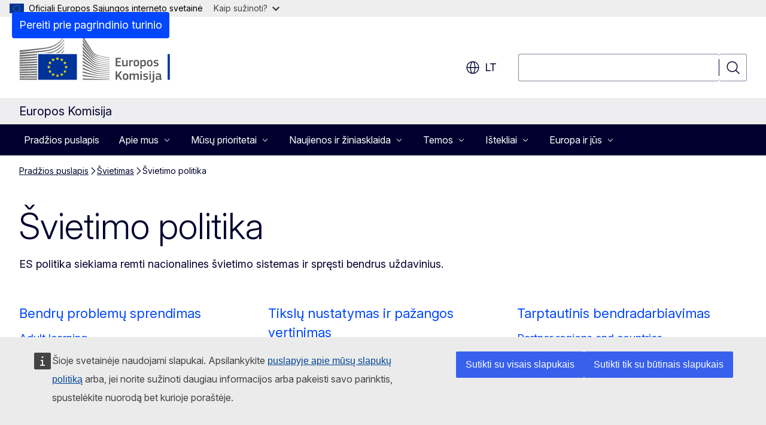

--- FILE ---
content_type: text/html; charset=UTF-8
request_url: https://commission.europa.eu/education/policy-educational-issues_lt
body_size: 22961
content:
<!DOCTYPE html>
<html lang="lt" dir="ltr" prefix="og: https://ogp.me/ns#">
  <head>
    <meta charset="utf-8" />
<meta name="description" content="ES politika siekiama remti nacionalines švietimo sistemas, sudaryti palankesnes bendradarbiavimo sąlygas ir spręsti bendrus uždavinius." />
<meta name="keywords" content="švietimo politika" />
<link rel="canonical" href="https://commission.europa.eu/education/policy-educational-issues_lt" />
<meta property="og:determiner" content="auto" />
<meta property="og:site_name" content="Europos Komisija" />
<meta property="og:type" content="website" />
<meta property="og:url" content="https://commission.europa.eu/education/policy-educational-issues_lt" />
<meta property="og:title" content="Švietimo politika" />
<meta property="og:description" content="ES politika siekiama remti nacionalines švietimo sistemas, sudaryti palankesnes bendradarbiavimo sąlygas ir spręsti bendrus uždavinius." />
<meta name="twitter:card" content="summary_large_image" />
<meta name="twitter:description" content="ES politika siekiama remti nacionalines švietimo sistemas, sudaryti palankesnes bendradarbiavimo sąlygas ir spręsti bendrus uždavinius." />
<meta name="twitter:title" content="Švietimo politika" />
<meta property="og:image" content="https://commission.europa.eu/profiles/contrib/ewcms/modules/ewcms_seo/assets/images/ec-socialmedia-fallback.png" />
<meta property="og:image:alt" content="Europos Komisija" />
<meta name="twitter:image" content="https://commission.europa.eu/profiles/contrib/ewcms/modules/ewcms_seo/assets/images/ec-socialmedia-fallback.png" />
<meta name="twitter:image:alt" content="Europos Komisija" />
<meta http-equiv="X-UA-Compatible" content="IE=edge,chrome=1" />
<meta name="Generator" content="Drupal 11 (https://www.drupal.org)" />
<meta name="MobileOptimized" content="width" />
<meta name="HandheldFriendly" content="true" />
<meta name="viewport" content="width=device-width, initial-scale=1.0" />
<script type="application/json">{"service":"preview","position":"before"}</script>
<script type="application/ld+json">{
    "@context": "https:\/\/schema.org",
    "@type": "BreadcrumbList",
    "itemListElement": [
        {
            "@type": "ListItem",
            "position": 1,
            "item": {
                "@id": "https:\/\/commission.europa.eu\/index_lt",
                "name": "Pradžios puslapis"
            }
        },
        {
            "@type": "ListItem",
            "position": 2,
            "item": {
                "@id": "https:\/\/commission.europa.eu\/education_lt",
                "name": "Švietimas"
            }
        },
        {
            "@type": "ListItem",
            "position": 3,
            "item": {
                "@id": "https:\/\/commission.europa.eu\/education\/policy-educational-issues_lt",
                "name": "Švietimo politika"
            }
        }
    ]
}</script>
<link rel="icon" href="/themes/contrib/oe_theme/images/favicons/ec/favicon.ico" type="image/vnd.microsoft.icon" />
<link rel="alternate" hreflang="bg" href="https://commission.europa.eu/education/policy-educational-issues_bg" />
<link rel="alternate" hreflang="es" href="https://commission.europa.eu/education/policy-educational-issues_es" />
<link rel="alternate" hreflang="cs" href="https://commission.europa.eu/education/policy-educational-issues_cs" />
<link rel="alternate" hreflang="da" href="https://commission.europa.eu/education/policy-educational-issues_da" />
<link rel="alternate" hreflang="de" href="https://commission.europa.eu/education/policy-educational-issues_de" />
<link rel="alternate" hreflang="et" href="https://commission.europa.eu/education/policy-educational-issues_et" />
<link rel="alternate" hreflang="el" href="https://commission.europa.eu/education/policy-educational-issues_el" />
<link rel="alternate" hreflang="en" href="https://commission.europa.eu/education/policy-educational-issues_en" />
<link rel="alternate" hreflang="fr" href="https://commission.europa.eu/education/policy-educational-issues_fr" />
<link rel="alternate" hreflang="ga" href="https://commission.europa.eu/education/policy-educational-issues_ga" />
<link rel="alternate" hreflang="hr" href="https://commission.europa.eu/education/policy-educational-issues_hr" />
<link rel="alternate" hreflang="it" href="https://commission.europa.eu/education/policy-educational-issues_it" />
<link rel="alternate" hreflang="lv" href="https://commission.europa.eu/education/policy-educational-issues_lv" />
<link rel="alternate" hreflang="lt" href="https://commission.europa.eu/education/policy-educational-issues_lt" />
<link rel="alternate" hreflang="hu" href="https://commission.europa.eu/education/policy-educational-issues_hu" />
<link rel="alternate" hreflang="mt" href="https://commission.europa.eu/education/policy-educational-issues_mt" />
<link rel="alternate" hreflang="nl" href="https://commission.europa.eu/education/policy-educational-issues_nl" />
<link rel="alternate" hreflang="pl" href="https://commission.europa.eu/education/policy-educational-issues_pl" />
<link rel="alternate" hreflang="pt-pt" href="https://commission.europa.eu/education/policy-educational-issues_pt" />
<link rel="alternate" hreflang="ro" href="https://commission.europa.eu/education/policy-educational-issues_ro" />
<link rel="alternate" hreflang="sk" href="https://commission.europa.eu/education/policy-educational-issues_sk" />
<link rel="alternate" hreflang="sl" href="https://commission.europa.eu/education/policy-educational-issues_sl" />
<link rel="alternate" hreflang="fi" href="https://commission.europa.eu/education/policy-educational-issues_fi" />
<link rel="alternate" hreflang="sv" href="https://commission.europa.eu/education/policy-educational-issues_sv" />
<link rel="icon" href="/themes/contrib/oe_theme/images/favicons/ec/favicon.svg" type="image/svg+xml" />
<link rel="apple-touch-icon" href="/themes/contrib/oe_theme/images/favicons/ec/favicon.png" />

    <title>Švietimo politika - Europos Komisija</title>
    <link rel="stylesheet" media="all" href="/sites/default/files/css/css_nWPISGkoRAEf8zRWjqvHNEWKitXHtCOHHO2h1iOjo5A.css?delta=0&amp;language=lt&amp;theme=ewcms_theme&amp;include=eJxFyUEKwCAMBMAPiT5Joi5VUBOSePD3PZVeZxjZOxZS5SW8sT3PUZT0ZtTA34qO7UFI6VGSbqnpEZrxl3i2nDKHdbRg1xwrFTK8Xp8mYQ" />
<link rel="stylesheet" media="all" href="/sites/default/files/css/css_XeitEdtze91qGedlp4i2aaFXUNO2gb7mY53X1GyNmx8.css?delta=1&amp;language=lt&amp;theme=ewcms_theme&amp;include=eJxFyUEKwCAMBMAPiT5Joi5VUBOSePD3PZVeZxjZOxZS5SW8sT3PUZT0ZtTA34qO7UFI6VGSbqnpEZrxl3i2nDKHdbRg1xwrFTK8Xp8mYQ" />
<link rel="stylesheet" media="print" href="/sites/default/files/css/css_QvEcQJHr0_XLRVyk31MnyJg8T0hwhoT3zv2kar1ChmE.css?delta=2&amp;language=lt&amp;theme=ewcms_theme&amp;include=eJxFyUEKwCAMBMAPiT5Joi5VUBOSePD3PZVeZxjZOxZS5SW8sT3PUZT0ZtTA34qO7UFI6VGSbqnpEZrxl3i2nDKHdbRg1xwrFTK8Xp8mYQ" />
<link rel="stylesheet" media="all" href="/sites/default/files/css/css_lYlIGj5Tf58CnfOmuwsFl1B2Qi-Y-IQdQZA2rZHHbY8.css?delta=3&amp;language=lt&amp;theme=ewcms_theme&amp;include=eJxFyUEKwCAMBMAPiT5Joi5VUBOSePD3PZVeZxjZOxZS5SW8sT3PUZT0ZtTA34qO7UFI6VGSbqnpEZrxl3i2nDKHdbRg1xwrFTK8Xp8mYQ" />
<link rel="stylesheet" media="print" href="/sites/default/files/css/css_S6Svl8imhGmnHfYpzOjdA1iyLiV25NfZDS9KxN8hhSE.css?delta=4&amp;language=lt&amp;theme=ewcms_theme&amp;include=eJxFyUEKwCAMBMAPiT5Joi5VUBOSePD3PZVeZxjZOxZS5SW8sT3PUZT0ZtTA34qO7UFI6VGSbqnpEZrxl3i2nDKHdbRg1xwrFTK8Xp8mYQ" />
<link rel="stylesheet" media="all" href="/sites/default/files/css/css_UcFwLDXUyjrQfVr1LGWY9-XYYM8HZLiplPMObaNSO6w.css?delta=5&amp;language=lt&amp;theme=ewcms_theme&amp;include=eJxFyUEKwCAMBMAPiT5Joi5VUBOSePD3PZVeZxjZOxZS5SW8sT3PUZT0ZtTA34qO7UFI6VGSbqnpEZrxl3i2nDKHdbRg1xwrFTK8Xp8mYQ" />
<link rel="stylesheet" media="print" href="/sites/default/files/css/css_IdOhctAxM65SnIDwbYGlXbBMQHU5bAuNBThaVTa0vJw.css?delta=6&amp;language=lt&amp;theme=ewcms_theme&amp;include=eJxFyUEKwCAMBMAPiT5Joi5VUBOSePD3PZVeZxjZOxZS5SW8sT3PUZT0ZtTA34qO7UFI6VGSbqnpEZrxl3i2nDKHdbRg1xwrFTK8Xp8mYQ" />

    
  </head>
  <body class="language-lt ecl-typography path-node page-node-type-landing-page">
          <a
  href="#main-content"
  class="ecl-link ecl-link--primary ecl-skip-link"
   id="skip-id"
>Pereiti prie pagrindinio turinio</a>

        <div id="cck_here"></div>    <script type="application/json">{"utility":"globan","theme":"light","logo":true,"link":true,"mode":false}</script>

      <div class="dialog-off-canvas-main-canvas" data-off-canvas-main-canvas>
          <header
  class="ecl-site-header ecl-site-header-with-logo-l ecl-site-header--has-menu"
  data-ecl-auto-init="SiteHeader"
>
  
      <div class="ecl-site-header__inner">
      <div class="ecl-site-header__background">
        <div class="ecl-site-header__header">
          <div class="ecl-site-header__container ecl-container">
            <div class="ecl-site-header__top" data-ecl-site-header-top>
                    <a
    class="ecl-link ecl-link--standalone ecl-site-header__logo-link"
    href="https://commission.europa.eu/index_lt"
    aria-label="Pradžios puslapis - Europos Komisija"
    data-aria-label-en="Home - European Commission"
  >
                                <picture
  class="ecl-picture ecl-site-header__picture"
   title="Europos&#x20;Komisija"
><source 
                  srcset="/themes/contrib/oe_theme/dist/ec/images/logo/positive/logo-ec--lt.svg"
                          media="(min-width: 996px)"
                      ><img 
          class="ecl-site-header__logo-image ecl-site-header__logo-image--l"
              src="/themes/contrib/oe_theme/dist/ec/images/logo/logo-ec--mute.svg"
              alt="Europos Komisijos logotipas"
          ></picture>  </a>


              <div class="ecl-site-header__action">
                  <div class="ecl-site-header__language"><a
    class="ecl-button ecl-button--tertiary ecl-button--neutral ecl-site-header__language-selector"
    href="https://commission.europa.eu/education/policy-educational-issues_lt"
    data-ecl-language-selector
    role="button"
    aria-label="Change language, current language is lietuvių - lt"
      aria-controls="language-list-overlay"
    ><span class="ecl-site-header__language-icon"><span 
  class="wt-icon--global ecl-icon ecl-icon--m ecl-site-header__icon ecl-icon--global"
  aria-hidden="false"
   title="lt" role="img"></span></span>lt</a><div class="ecl-site-header__language-container" id="language-list-overlay" hidden data-ecl-language-list-overlay aria-labelledby="ecl-site-header__language-title" role="dialog"><div class="ecl-site-header__language-header"><div
        class="ecl-site-header__language-title"
        id="ecl-site-header__language-title"
      >Select your language</div><button
  class="ecl-button ecl-button--tertiary ecl-button--neutral ecl-site-header__language-close ecl-button--icon-only"
  type="submit"
   data-ecl-language-list-close
><span class="ecl-button__container"><span class="ecl-button__label" data-ecl-label="true">Uždaryti</span><span 
  class="wt-icon--close ecl-icon ecl-icon--m ecl-button__icon ecl-icon--close"
  aria-hidden="true"
   data-ecl-icon></span></span></button></div><div
      class="ecl-site-header__language-content"
      data-ecl-language-list-content
    ><div class="ecl-site-header__language-category" data-ecl-language-list-eu><ul class="ecl-site-header__language-list" translate="no"><li class="ecl-site-header__language-item"><a
  href="https://commission.europa.eu/education/policy-educational-issues_bg"
  class="ecl-link ecl-link--standalone ecl-link--no-visited ecl-site-header__language-link"
   hreflang="bg"
><span class="ecl-site-header__language-link-code">bg</span><span class="ecl-site-header__language-link-label" lang="bg">български</span></a></li><li class="ecl-site-header__language-item"><a
  href="https://commission.europa.eu/education/policy-educational-issues_es"
  class="ecl-link ecl-link--standalone ecl-link--no-visited ecl-site-header__language-link"
   hreflang="es"
><span class="ecl-site-header__language-link-code">es</span><span class="ecl-site-header__language-link-label" lang="es">español</span></a></li><li class="ecl-site-header__language-item"><a
  href="https://commission.europa.eu/education/policy-educational-issues_cs"
  class="ecl-link ecl-link--standalone ecl-link--no-visited ecl-site-header__language-link"
   hreflang="cs"
><span class="ecl-site-header__language-link-code">cs</span><span class="ecl-site-header__language-link-label" lang="cs">čeština</span></a></li><li class="ecl-site-header__language-item"><a
  href="https://commission.europa.eu/education/policy-educational-issues_da"
  class="ecl-link ecl-link--standalone ecl-link--no-visited ecl-site-header__language-link"
   hreflang="da"
><span class="ecl-site-header__language-link-code">da</span><span class="ecl-site-header__language-link-label" lang="da">dansk</span></a></li><li class="ecl-site-header__language-item"><a
  href="https://commission.europa.eu/education/policy-educational-issues_de"
  class="ecl-link ecl-link--standalone ecl-link--no-visited ecl-site-header__language-link"
   hreflang="de"
><span class="ecl-site-header__language-link-code">de</span><span class="ecl-site-header__language-link-label" lang="de">Deutsch</span></a></li><li class="ecl-site-header__language-item"><a
  href="https://commission.europa.eu/education/policy-educational-issues_et"
  class="ecl-link ecl-link--standalone ecl-link--no-visited ecl-site-header__language-link"
   hreflang="et"
><span class="ecl-site-header__language-link-code">et</span><span class="ecl-site-header__language-link-label" lang="et">eesti</span></a></li><li class="ecl-site-header__language-item"><a
  href="https://commission.europa.eu/education/policy-educational-issues_el"
  class="ecl-link ecl-link--standalone ecl-link--no-visited ecl-site-header__language-link"
   hreflang="el"
><span class="ecl-site-header__language-link-code">el</span><span class="ecl-site-header__language-link-label" lang="el">ελληνικά</span></a></li><li class="ecl-site-header__language-item"><a
  href="https://commission.europa.eu/education/policy-educational-issues_en"
  class="ecl-link ecl-link--standalone ecl-link--no-visited ecl-site-header__language-link"
   hreflang="en"
><span class="ecl-site-header__language-link-code">en</span><span class="ecl-site-header__language-link-label" lang="en">English</span></a></li><li class="ecl-site-header__language-item"><a
  href="https://commission.europa.eu/education/policy-educational-issues_fr"
  class="ecl-link ecl-link--standalone ecl-link--no-visited ecl-site-header__language-link"
   hreflang="fr"
><span class="ecl-site-header__language-link-code">fr</span><span class="ecl-site-header__language-link-label" lang="fr">français</span></a></li><li class="ecl-site-header__language-item"><a
  href="https://commission.europa.eu/education/policy-educational-issues_ga"
  class="ecl-link ecl-link--standalone ecl-link--no-visited ecl-site-header__language-link"
   hreflang="ga"
><span class="ecl-site-header__language-link-code">ga</span><span class="ecl-site-header__language-link-label" lang="ga">Gaeilge</span></a></li><li class="ecl-site-header__language-item"><a
  href="https://commission.europa.eu/education/policy-educational-issues_hr"
  class="ecl-link ecl-link--standalone ecl-link--no-visited ecl-site-header__language-link"
   hreflang="hr"
><span class="ecl-site-header__language-link-code">hr</span><span class="ecl-site-header__language-link-label" lang="hr">hrvatski</span></a></li><li class="ecl-site-header__language-item"><a
  href="https://commission.europa.eu/education/policy-educational-issues_it"
  class="ecl-link ecl-link--standalone ecl-link--no-visited ecl-site-header__language-link"
   hreflang="it"
><span class="ecl-site-header__language-link-code">it</span><span class="ecl-site-header__language-link-label" lang="it">italiano</span></a></li><li class="ecl-site-header__language-item"><a
  href="https://commission.europa.eu/education/policy-educational-issues_lv"
  class="ecl-link ecl-link--standalone ecl-link--no-visited ecl-site-header__language-link"
   hreflang="lv"
><span class="ecl-site-header__language-link-code">lv</span><span class="ecl-site-header__language-link-label" lang="lv">latviešu</span></a></li><li class="ecl-site-header__language-item"><a
  href="https://commission.europa.eu/education/policy-educational-issues_lt"
  class="ecl-link ecl-link--standalone ecl-link--no-visited ecl-site-header__language-link ecl-site-header__language-link--active"
   hreflang="lt"
><span class="ecl-site-header__language-link-code">lt</span><span class="ecl-site-header__language-link-label" lang="lt">lietuvių</span></a></li><li class="ecl-site-header__language-item"><a
  href="https://commission.europa.eu/education/policy-educational-issues_hu"
  class="ecl-link ecl-link--standalone ecl-link--no-visited ecl-site-header__language-link"
   hreflang="hu"
><span class="ecl-site-header__language-link-code">hu</span><span class="ecl-site-header__language-link-label" lang="hu">magyar</span></a></li><li class="ecl-site-header__language-item"><a
  href="https://commission.europa.eu/education/policy-educational-issues_mt"
  class="ecl-link ecl-link--standalone ecl-link--no-visited ecl-site-header__language-link"
   hreflang="mt"
><span class="ecl-site-header__language-link-code">mt</span><span class="ecl-site-header__language-link-label" lang="mt">Malti</span></a></li><li class="ecl-site-header__language-item"><a
  href="https://commission.europa.eu/education/policy-educational-issues_nl"
  class="ecl-link ecl-link--standalone ecl-link--no-visited ecl-site-header__language-link"
   hreflang="nl"
><span class="ecl-site-header__language-link-code">nl</span><span class="ecl-site-header__language-link-label" lang="nl">Nederlands</span></a></li><li class="ecl-site-header__language-item"><a
  href="https://commission.europa.eu/education/policy-educational-issues_pl"
  class="ecl-link ecl-link--standalone ecl-link--no-visited ecl-site-header__language-link"
   hreflang="pl"
><span class="ecl-site-header__language-link-code">pl</span><span class="ecl-site-header__language-link-label" lang="pl">polski</span></a></li><li class="ecl-site-header__language-item"><a
  href="https://commission.europa.eu/education/policy-educational-issues_pt"
  class="ecl-link ecl-link--standalone ecl-link--no-visited ecl-site-header__language-link"
   hreflang="pt"
><span class="ecl-site-header__language-link-code">pt</span><span class="ecl-site-header__language-link-label" lang="pt">português</span></a></li><li class="ecl-site-header__language-item"><a
  href="https://commission.europa.eu/education/policy-educational-issues_ro"
  class="ecl-link ecl-link--standalone ecl-link--no-visited ecl-site-header__language-link"
   hreflang="ro"
><span class="ecl-site-header__language-link-code">ro</span><span class="ecl-site-header__language-link-label" lang="ro">română</span></a></li><li class="ecl-site-header__language-item"><a
  href="https://commission.europa.eu/education/policy-educational-issues_sk"
  class="ecl-link ecl-link--standalone ecl-link--no-visited ecl-site-header__language-link"
   hreflang="sk"
><span class="ecl-site-header__language-link-code">sk</span><span class="ecl-site-header__language-link-label" lang="sk">slovenčina</span></a></li><li class="ecl-site-header__language-item"><a
  href="https://commission.europa.eu/education/policy-educational-issues_sl"
  class="ecl-link ecl-link--standalone ecl-link--no-visited ecl-site-header__language-link"
   hreflang="sl"
><span class="ecl-site-header__language-link-code">sl</span><span class="ecl-site-header__language-link-label" lang="sl">slovenščina</span></a></li><li class="ecl-site-header__language-item"><a
  href="https://commission.europa.eu/education/policy-educational-issues_fi"
  class="ecl-link ecl-link--standalone ecl-link--no-visited ecl-site-header__language-link"
   hreflang="fi"
><span class="ecl-site-header__language-link-code">fi</span><span class="ecl-site-header__language-link-label" lang="fi">suomi</span></a></li><li class="ecl-site-header__language-item"><a
  href="https://commission.europa.eu/education/policy-educational-issues_sv"
  class="ecl-link ecl-link--standalone ecl-link--no-visited ecl-site-header__language-link"
   hreflang="sv"
><span class="ecl-site-header__language-link-code">sv</span><span class="ecl-site-header__language-link-label" lang="sv">svenska</span></a></li></ul></div></div></div></div>
<div class="ecl-site-header__search-container" role="search">
  <a
    class="ecl-button ecl-button--tertiary ecl-site-header__search-toggle"
    href=""
    data-ecl-search-toggle="true"
    aria-controls=""
    aria-expanded="false"
  ><span 
  class="wt-icon--search ecl-icon ecl-icon--s ecl-site-header__icon ecl-icon--search"
  aria-hidden="true"
   role="img"></span></a>
  <script type="application/json">{"service":"search","version":"2.0","form":".ecl-search-form","filters":{"scope":{"sites":[{"selected":false,"name":"Europos Komisija","id":["comm-ewcms-commission"]}]}}}</script>
<form
  class="ecl-search-form ecl-site-header__search"
  role="search"
   class="oe-search-search-form" data-drupal-selector="oe-search-search-form" action="/education/policy-educational-issues_lt" method="post" id="oe-search-search-form" accept-charset="UTF-8" data-ecl-search-form
><div class="ecl-form-group"><label
                  for="edit-keys"
            id="edit-keys-label"
          class="ecl-form-label ecl-search-form__label"
    >Paieška</label><input
      id="edit-keys"
      class="ecl-text-input ecl-text-input--m ecl-search-form__text-input form-search ecl-search-form__text-input"
      name="keys"
        type="search"
            
  ></div><button
  class="ecl-button ecl-button--tertiary ecl-search-form__button ecl-search-form__button ecl-button--icon-only"
  type="submit"
  
><span class="ecl-button__container"><span 
  class="wt-icon--search ecl-icon ecl-icon--m ecl-button__icon ecl-icon--search"
  aria-hidden="true"
   data-ecl-icon></span><span class="ecl-button__label" data-ecl-label="true">Paieška</span></span></button><input autocomplete="off" data-drupal-selector="form-de5qj5xkl8j5wmxjutnbeduit-om0ovenjtb1mwwatk" type="hidden" name="form_build_id" value="form-De5Qj5XkL8j5WMxjutNBeDuiT_Om0oveNJTb1mWwAtk" /><input data-drupal-selector="edit-oe-search-search-form" type="hidden" name="form_id" value="oe_search_search_form" /></form>
  
</div>


              </div>
            </div>
          </div>
        </div>
      </div>
    </div>
          <div class="ecl-site-header__banner ecl-site-header__site-name--mobile-only">
        <div class="ecl-container">
                    <div class="ecl-site-header__site-name">Europos Komisija</div>
        </div>
    </div>
        <div id="block-ewcms-theme-megamenu">
  
    
      

      
      
      
                  
                                                                                              
              
                                                                                                    
                              
                                                                                                    
                              
                                                                                                    
                              
            
                      
                          
        
                                                                                              
              
            
                              
            
                              
            
                              
            
                              
            
                              
            
                              
            
                      
                          
        
      
              
            
                              
            
                              
            
                              
            
                      
                          
        
      
              
                                                                                                                          
                              
                                                                                                                                                                                            
                              
                                                                                                                          
                                                                                                                                                        
                                                                                                    
                              
                                                                                                    
                              
                                                                                                                                                                                            
                              
                                                                                                                                                                                            
                                                                                                                                                        
                                                                                                                                                                                            
                              
                                                                                                                                                                      
                                                                                                                                                
                          
        
      
              
            
                              
                                                                                                                                                
                              
            
                              
            
                              
            
                              
            
                              
            
                      
                          
        
                                                                                              
              
                                                                                                    
                              
            
                              
            
                              
            
                              
                                                        
                              
            
                      
                          
        
      <nav
  class="ecl-mega-menu"
  data-ecl-mega-menu
  data-ecl-auto-init="MegaMenu"data-ecl-mega-menu-label-open="Menu"data-ecl-mega-menu-label-close="Uždaryti"role="navigation"
  id=ecl-mega-menu-1888946305 aria-label="Nar&#x0161;ymas&#x20;svetain&#x0117;je"><div class="ecl-mega-menu__overlay">&nbsp;</div><div class="ecl-container ecl-mega-menu__container"><button
  class="ecl-button ecl-button--tertiary ecl-button--neutral ecl-mega-menu__open ecl-button--icon-only"
  type="button"
   data-ecl-mega-menu-open aria-expanded="false"
><span class="ecl-button__container"><span 
  class="wt-icon--hamburger ecl-icon ecl-icon--m ecl-button__icon ecl-icon--hamburger"
  aria-hidden="true"
   data-ecl-icon></span><span 
  class="wt-icon--close ecl-icon ecl-icon--m ecl-button__icon ecl-icon--close"
  aria-hidden="true"
   data-ecl-icon></span><span class="ecl-button__label" data-ecl-label="true">Menu</span></span></button><section class="ecl-mega-menu__inner" data-ecl-mega-menu-inner><header class="ecl-mega-menu__inner-header"><button
  class="ecl-button ecl-button--tertiary ecl-mega-menu__back"
  type="submit"
   data-ecl-mega-menu-back
><span class="ecl-button__container"><span 
  class="wt-icon--corner-arrow ecl-icon ecl-icon--xs ecl-icon--rotate-270 ecl-button__icon ecl-icon--corner-arrow"
  aria-hidden="true"
   data-ecl-icon></span><span class="ecl-button__label" data-ecl-label="true">Back</span></span></button></header><ul class="ecl-mega-menu__list"><li class="ecl-mega-menu__item" data-ecl-mega-menu-item id="ecl-mega-menu-item-ecl-mega-menu-1888946305-0"><a
  href="/index_lt"
  class="ecl-link ecl-link--standalone ecl-mega-menu__link"
   data-untranslated-label="Home" data-ecl-mega-menu-link id="ecl-mega-menu-item-ecl-mega-menu-1888946305-0-link"
>Pradžios puslapis</a></li><li class="ecl-mega-menu__item ecl-mega-menu__item--has-children" data-ecl-mega-menu-item data-ecl-has-children aria-haspopup="true" id="ecl-mega-menu-item-ecl-mega-menu-1888946305-1"><button
  class="ecl-button ecl-button--primary ecl-mega-menu__link"
  type="button"
   data-ecl-mega-menu-link id="ecl-mega-menu-item-ecl-mega-menu-1888946305-1-link" aria-expanded="false"
><span class="ecl-button__container"><span class="ecl-button__label" data-ecl-label="true">Apie mus</span><span 
  class="wt-icon--corner-arrow ecl-icon ecl-icon--2xs ecl-icon--rotate-90 ecl-button__icon ecl-icon--corner-arrow"
  aria-hidden="true"
   data-ecl-icon></span><span 
  class="wt-icon--arrow-left ecl-icon ecl-icon--s ecl-icon--flip-horizontal ecl-button__icon ecl-icon--arrow-left"
  aria-hidden="true"
   data-ecl-icon></span></span></button><div class="ecl-mega-menu__wrapper"><div class="ecl-container"><div
      class="ecl-mega-menu__info ecl-mega-menu__info--has-link"
      data-ecl-mega-menu-mega
    ><span
        class="ecl-mega-menu__info-title"
        id="ecl-mega-menu-item-ecl-mega-menu-1888946305-1-info-title"
        >Apie mus</span><div class="ecl-mega-menu__info-scrollable"><div class="ecl-mega-menu__info-content">Sužinokite daugiau apie Europos Komisijos vaidmenį, vadovus ir institucinę politiką</div></div></div><div
      class="ecl-mega-menu__mega ecl-mega-menu__mega--has-featured"
      data-ecl-mega-menu-mega
    ><ul
        class="ecl-mega-menu__sublist"><li
          class="ecl-mega-menu__subitem"
           data-ecl-mega-menu-subitem
        ><button
  class="ecl-button ecl-button--primary ecl-mega-menu__sublink"
  type="button"
   data-untranslated-label="Organisation" data-section-number="2" data-ecl-mega-menu-sublink aria-expanded="false" id="ecl-mega-menu-sublink-2106285189"
><span class="ecl-button__container"><span class="ecl-button__label" data-ecl-label="true">Organizacinė struktūra</span><span 
  class="wt-icon--corner-arrow ecl-icon ecl-icon--2xs ecl-icon--rotate-90 ecl-button__icon ecl-icon--corner-arrow"
  aria-hidden="true"
   data-ecl-icon></span></span></button><div
      class="ecl-mega-menu__mega ecl-mega-menu__mega--level-2"
      data-ecl-mega-menu-mega
    ><ul
        class="ecl-mega-menu__sublist"><li
          class="ecl-mega-menu__subitem"
           data-ecl-mega-menu-subitem
        ><a
  href="https://commission.europa.eu/about-european-commission/organisation-european-commission/president_en"
  class="ecl-link ecl-link--standalone ecl-mega-menu__sublink"
   data-untranslated-label="President" data-section-number="2" data-ecl-mega-menu-sublink
>Pirmininkė</a></li><li
          class="ecl-mega-menu__subitem"
           data-ecl-mega-menu-subitem
        ><a
  href="https://commission.europa.eu/about-european-commission/organisation-european-commission/college-commissioners_en"
  class="ecl-link ecl-link--standalone ecl-mega-menu__sublink"
   data-untranslated-label="Commissioners" data-section-number="2" data-ecl-mega-menu-sublink
>Komisijos nariai</a></li><li
          class="ecl-mega-menu__subitem"
           data-ecl-mega-menu-subitem
        ><a
  href="/about/departments-and-executive-agencies_lt"
  class="ecl-link ecl-link--standalone ecl-mega-menu__sublink"
   data-untranslated-label="Departments&#x20;and&#x20;executive&#x20;agencies" data-section-number="2" data-ecl-mega-menu-sublink
>Padaliniai ir vykdomosios įstaigos</a></li><li
          class="ecl-mega-menu__subitem"
           data-ecl-mega-menu-subitem
        ><a
  href="/about/organisation/commission-staff_lt"
  class="ecl-link ecl-link--standalone ecl-mega-menu__sublink ecl-mega-menu__sublink--last"
   data-untranslated-label="Staff" data-section-number="2" data-ecl-mega-menu-sublink
>Darbuotojai</a></li><li class="ecl-mega-menu__spacer" data-ecl-mega-menu-subitem>&nbsp;</li><li class="ecl-mega-menu__subitem ecl-mega-menu__see-all" data-ecl-mega-menu-subitem><a
  href="/about/organisation_lt"
  class="ecl-link ecl-link--standalone ecl-link--icon"
   aria-describedby="ecl-mega-menu-sublink-2106285189" data-is-see-all data-untranslated-label="See&#x20;all" data-untranslated-section-label="Organisation" data-section-number="3"
><span 
      class="ecl-link__label">Žiūrėkite visus</span><span 
  class="wt-icon--arrow-left ecl-icon ecl-icon--xs ecl-icon--rotate-180 ecl-link__icon ecl-icon--arrow-left"
  aria-hidden="true"
  ></span></a></li></ul></li></li><li
          class="ecl-mega-menu__subitem"
           data-ecl-mega-menu-subitem
        ><button
  class="ecl-button ecl-button--primary ecl-mega-menu__sublink"
  type="button"
   data-untranslated-label="Role" data-section-number="2" data-ecl-mega-menu-sublink aria-expanded="false" id="ecl-mega-menu-sublink-1496534669"
><span class="ecl-button__container"><span class="ecl-button__label" data-ecl-label="true">Vaidmuo</span><span 
  class="wt-icon--corner-arrow ecl-icon ecl-icon--2xs ecl-icon--rotate-90 ecl-button__icon ecl-icon--corner-arrow"
  aria-hidden="true"
   data-ecl-icon></span></span></button><div
      class="ecl-mega-menu__mega ecl-mega-menu__mega--level-2"
      data-ecl-mega-menu-mega
    ><ul
        class="ecl-mega-menu__sublist"><li
          class="ecl-mega-menu__subitem"
           data-ecl-mega-menu-subitem
        ><a
  href="https://commission.europa.eu/strategy-and-policy_en"
  class="ecl-link ecl-link--standalone ecl-mega-menu__sublink"
   data-untranslated-label="In&#x20;strategy&#x20;and&#x20;policy" data-section-number="2" data-ecl-mega-menu-sublink
>Strategija ir politika</a></li><li
          class="ecl-mega-menu__subitem"
           data-ecl-mega-menu-subitem
        ><a
  href="/about/role/law_lt"
  class="ecl-link ecl-link--standalone ecl-mega-menu__sublink"
   data-untranslated-label="In&#x20;law" data-section-number="2" data-ecl-mega-menu-sublink
>Teisė</a></li><li
          class="ecl-mega-menu__subitem"
           data-ecl-mega-menu-subitem
        ><a
  href="/about/role/budget-and-funding_lt"
  class="ecl-link ecl-link--standalone ecl-mega-menu__sublink"
   data-untranslated-label="In&#x20;budget&#x20;and&#x20;funding" data-section-number="2" data-ecl-mega-menu-sublink
>Biudžetas ir finansavimas</a></li><li
          class="ecl-mega-menu__subitem"
           data-ecl-mega-menu-subitem
        ><a
  href="/about/role/international-relations_lt"
  class="ecl-link ecl-link--standalone ecl-mega-menu__sublink ecl-mega-menu__sublink--last"
   data-untranslated-label="In&#x20;international&#x20;relations" data-section-number="2" data-ecl-mega-menu-sublink
>Tarptautiniai santykiai</a></li><li class="ecl-mega-menu__spacer" data-ecl-mega-menu-subitem>&nbsp;</li><li class="ecl-mega-menu__subitem ecl-mega-menu__see-all" data-ecl-mega-menu-subitem><a
  href="/about/role_lt"
  class="ecl-link ecl-link--standalone ecl-link--icon"
   aria-describedby="ecl-mega-menu-sublink-1496534669" data-is-see-all data-untranslated-label="See&#x20;all" data-untranslated-section-label="Role" data-section-number="3"
><span 
      class="ecl-link__label">Žiūrėkite visus</span><span 
  class="wt-icon--arrow-left ecl-icon ecl-icon--xs ecl-icon--rotate-180 ecl-link__icon ecl-icon--arrow-left"
  aria-hidden="true"
  ></span></a></li></ul></li></li><li
          class="ecl-mega-menu__subitem"
           data-ecl-mega-menu-subitem
        ><button
  class="ecl-button ecl-button--primary ecl-mega-menu__sublink"
  type="button"
   data-untranslated-label="Service&#x20;standards&#x20;and&#x20;principles" data-section-number="2" data-ecl-mega-menu-sublink aria-expanded="false" id="ecl-mega-menu-sublink-212104985"
><span class="ecl-button__container"><span class="ecl-button__label" data-ecl-label="true">Darbo standartai ir principai</span><span 
  class="wt-icon--corner-arrow ecl-icon ecl-icon--2xs ecl-icon--rotate-90 ecl-button__icon ecl-icon--corner-arrow"
  aria-hidden="true"
   data-ecl-icon></span></span></button><div
      class="ecl-mega-menu__mega ecl-mega-menu__mega--level-2"
      data-ecl-mega-menu-mega
    ><ul
        class="ecl-mega-menu__sublist"><li
          class="ecl-mega-menu__subitem"
           data-ecl-mega-menu-subitem
        ><a
  href="/about/service-standards-and-principles/transparency_lt"
  class="ecl-link ecl-link--standalone ecl-mega-menu__sublink"
   data-untranslated-label="Transparency" data-section-number="2" data-ecl-mega-menu-sublink
>Skaidrumas</a></li><li
          class="ecl-mega-menu__subitem"
           data-ecl-mega-menu-subitem
        ><a
  href="/about/service-standards-and-principles/ethics-and-good-administration_lt"
  class="ecl-link ecl-link--standalone ecl-mega-menu__sublink"
   data-untranslated-label="Ethics&#x20;and&#x20;Good&#x20;Administration" data-section-number="2" data-ecl-mega-menu-sublink
>Elgesio kodeksai</a></li><li
          class="ecl-mega-menu__subitem"
           data-ecl-mega-menu-subitem
        ><a
  href="/about/service-standards-and-principles/modernising-european-commission_lt"
  class="ecl-link ecl-link--standalone ecl-mega-menu__sublink"
   data-untranslated-label="Modernising&#x20;the&#x20;European&#x20;Commission" data-section-number="2" data-ecl-mega-menu-sublink
>Europos Komisijos modernizavimas</a></li><li
          class="ecl-mega-menu__subitem"
           data-ecl-mega-menu-subitem
        ><a
  href="/about/service-standards-and-principles/commissions-use-languages_lt"
  class="ecl-link ecl-link--standalone ecl-mega-menu__sublink ecl-mega-menu__sublink--last"
   data-untranslated-label="The&#x20;Commission&#x2019;s&#x20;use&#x20;of&#x20;languages" data-section-number="2" data-ecl-mega-menu-sublink
>Kalbų vartojimas Komisijoje</a></li><li class="ecl-mega-menu__spacer" data-ecl-mega-menu-subitem>&nbsp;</li><li class="ecl-mega-menu__subitem ecl-mega-menu__see-all" data-ecl-mega-menu-subitem><a
  href="/about/service-standards-and-principles_lt"
  class="ecl-link ecl-link--standalone ecl-link--icon"
   aria-describedby="ecl-mega-menu-sublink-212104985" data-is-see-all data-untranslated-label="See&#x20;all" data-untranslated-section-label="Service&#x20;standards&#x20;and&#x20;principles" data-section-number="3"
><span 
      class="ecl-link__label">Žiūrėkite visus</span><span 
  class="wt-icon--arrow-left ecl-icon ecl-icon--xs ecl-icon--rotate-180 ecl-link__icon ecl-icon--arrow-left"
  aria-hidden="true"
  ></span></a></li></ul></li></li><li
          class="ecl-mega-menu__subitem"
           data-ecl-mega-menu-subitem
        ><a
  href="/about/contact_lt"
  class="ecl-link ecl-link--standalone ecl-mega-menu__sublink ecl-mega-menu__sublink--last"
   data-untranslated-label="Contact" data-section-number="2" data-ecl-mega-menu-sublink
>Kontaktiniai duomenys</a></li><li class="ecl-mega-menu__spacer" data-ecl-mega-menu-subitem>&nbsp;</li><li class="ecl-mega-menu__subitem ecl-mega-menu__see-all" data-ecl-mega-menu-subitem><a
  href="/about_lt"
  class="ecl-link ecl-link--standalone ecl-link--icon ecl-mega-menu__info-link ecl-mega-menu__info-link"
   data-untranslated-section-label="About&#x20;us" data-untranslated-label="Discover&#x20;more" aria-describedby="ecl-mega-menu-item-ecl-mega-menu-1888946305-1-info-title"
><span 
      class="ecl-link__label">Sužinokite daugiau</span><span 
  class="wt-icon--arrow-left ecl-icon ecl-icon--xs ecl-icon--flip-horizontal ecl-link__icon ecl-icon--arrow-left"
  aria-hidden="true"
  ></span></a></li></ul><div
        class="ecl-mega-menu__featured"
        data-ecl-mega-menu-featured
      ><div class="ecl-mega-menu__featured-scrollable"><span
            class="ecl-mega-menu__featured-title"
            id="ecl-mega-menu-featured-title-"
          >DĖMESIO CENTRE</span><ul
            class="ecl-mega-menu__featured-list"
            aria-labelledby="ecl-mega-menu-featured-title-ecl-mega-menu-item-ecl-mega-menu-1888946305-1 ecl-mega-menu-item-ecl-mega-menu-1888946305-1"
          ><li class="ecl-mega-menu__featured-list__item"><a
  href="https://ec.europa.eu/stories/2024-2029-commission/"
  class="ecl-link ecl-link--standalone ecl-mega-menu__featured-link"
   data-untranslated-label="2024-2029&#x20;Commission&#x3A;&#x20;Priorities&#x20;and&#x20;leadership" data-section-number="4" data-ecl-mega-menu-featured-link
>2024–2029 m. Komisija. Prioritetai ir lyderystė</a></li><li class="ecl-mega-menu__featured-list__item ecl-mega-menu__featured-list__item--image-only"><picture
  class="ecl-picture ecl-mega-menu__featured-picture"
  
><img 
          class="ecl-mega-menu__featured-image"
              src="/sites/default/files/styles/oe_theme_small_no_crop/public/2024-12/Berlaymont%20with%20Repower%20banner.jpg?itok=K0C3upei"
              alt=""
          ></picture></li></ul></div></div></div></div></li><li class="ecl-mega-menu__item ecl-mega-menu__item--has-children" data-ecl-mega-menu-item data-ecl-has-children aria-haspopup="true" id="ecl-mega-menu-item-ecl-mega-menu-1888946305-2"><button
  class="ecl-button ecl-button--primary ecl-mega-menu__link"
  type="button"
   data-ecl-mega-menu-link id="ecl-mega-menu-item-ecl-mega-menu-1888946305-2-link" aria-expanded="false"
><span class="ecl-button__container"><span class="ecl-button__label" data-ecl-label="true">Mūsų prioritetai</span><span 
  class="wt-icon--corner-arrow ecl-icon ecl-icon--2xs ecl-icon--rotate-90 ecl-button__icon ecl-icon--corner-arrow"
  aria-hidden="true"
   data-ecl-icon></span><span 
  class="wt-icon--arrow-left ecl-icon ecl-icon--s ecl-icon--flip-horizontal ecl-button__icon ecl-icon--arrow-left"
  aria-hidden="true"
   data-ecl-icon></span></span></button><div class="ecl-mega-menu__wrapper"><div class="ecl-container"><div
      class="ecl-mega-menu__info ecl-mega-menu__info--has-link"
      data-ecl-mega-menu-mega
    ><span
        class="ecl-mega-menu__info-title"
        id="ecl-mega-menu-item-ecl-mega-menu-1888946305-2-info-title"
        >Mūsų prioritetai</span><div class="ecl-mega-menu__info-scrollable"><div class="ecl-mega-menu__info-content">Sužinokite, kaip įgyvendindama savo septynis pagrindinius prioritetus ES kuria tvarią, konkurencingą ir įtraukią ateitį.</div></div></div><div
      class="ecl-mega-menu__mega ecl-mega-menu__mega--has-featured"
      data-ecl-mega-menu-mega
    ><ul
        class="ecl-mega-menu__sublist"><li
          class="ecl-mega-menu__subitem"
           data-ecl-mega-menu-subitem
        ><a
  href="/priorities-2024-2029/competitiveness_lt"
  class="ecl-link ecl-link--standalone ecl-mega-menu__sublink"
   data-untranslated-label="Competitiveness" data-section-number="2" data-ecl-mega-menu-sublink
>Konkurencingumas</a></li><li
          class="ecl-mega-menu__subitem"
           data-ecl-mega-menu-subitem
        ><a
  href="/priorities-2024-2029/security-and-defence_lt"
  class="ecl-link ecl-link--standalone ecl-mega-menu__sublink"
   data-untranslated-label="Security&#x20;and&#x20;defence" data-section-number="2" data-ecl-mega-menu-sublink
>Saugumas ir gynyba</a></li><li
          class="ecl-mega-menu__subitem"
           data-ecl-mega-menu-subitem
        ><a
  href="/priorities-2024-2029/european-social-fairness_lt"
  class="ecl-link ecl-link--standalone ecl-mega-menu__sublink"
   data-untranslated-label="European&#x20;social&#x20;fairness" data-section-number="2" data-ecl-mega-menu-sublink
>Europos socialinis teisingumas</a></li><li
          class="ecl-mega-menu__subitem"
           data-ecl-mega-menu-subitem
        ><a
  href="/priorities-2024-2029/quality-life_lt"
  class="ecl-link ecl-link--standalone ecl-mega-menu__sublink"
   data-untranslated-label="Quality&#x20;of&#x20;life" data-section-number="2" data-ecl-mega-menu-sublink
>Gyvenimo kokybė</a></li><li
          class="ecl-mega-menu__subitem"
           data-ecl-mega-menu-subitem
        ><a
  href="/priorities-2024-2029/democracy-and-our-values_lt"
  class="ecl-link ecl-link--standalone ecl-mega-menu__sublink"
   data-untranslated-label="Democracy&#x20;and&#x20;our&#x20;values" data-section-number="2" data-ecl-mega-menu-sublink
>Demokratija ir mūsų vertybės</a></li><li
          class="ecl-mega-menu__subitem"
           data-ecl-mega-menu-subitem
        ><a
  href="/priorities-2024-2029/global-europe_lt"
  class="ecl-link ecl-link--standalone ecl-mega-menu__sublink"
   data-untranslated-label="A&#x20;global&#x20;Europe" data-section-number="2" data-ecl-mega-menu-sublink
>Globali Europa</a></li><li
          class="ecl-mega-menu__subitem"
           data-ecl-mega-menu-subitem
        ><a
  href="/priorities-2024-2029/eu-budget-and-reform_lt"
  class="ecl-link ecl-link--standalone ecl-mega-menu__sublink ecl-mega-menu__sublink--last"
   data-untranslated-label="EU&#x20;budget&#x20;and&#x20;reform" data-section-number="2" data-ecl-mega-menu-sublink
>ES biudžetas ir reforma</a></li><li class="ecl-mega-menu__spacer" data-ecl-mega-menu-subitem>&nbsp;</li><li class="ecl-mega-menu__subitem ecl-mega-menu__see-all" data-ecl-mega-menu-subitem><a
  href="/priorities-2024-2029_lt"
  class="ecl-link ecl-link--standalone ecl-link--icon ecl-mega-menu__info-link ecl-mega-menu__info-link"
   data-untranslated-section-label="Our&#x20;priorities" data-untranslated-label="Discover&#x20;more" aria-describedby="ecl-mega-menu-item-ecl-mega-menu-1888946305-2-info-title"
><span 
      class="ecl-link__label">Sužinokite daugiau</span><span 
  class="wt-icon--arrow-left ecl-icon ecl-icon--xs ecl-icon--flip-horizontal ecl-link__icon ecl-icon--arrow-left"
  aria-hidden="true"
  ></span></a></li></ul><div
        class="ecl-mega-menu__featured"
        data-ecl-mega-menu-featured
      ><div class="ecl-mega-menu__featured-scrollable"><span
            class="ecl-mega-menu__featured-title"
            id="ecl-mega-menu-featured-title-"
          >DĖMESIO CENTRE</span><ul
            class="ecl-mega-menu__featured-list"
            aria-labelledby="ecl-mega-menu-featured-title-ecl-mega-menu-item-ecl-mega-menu-1888946305-2 ecl-mega-menu-item-ecl-mega-menu-1888946305-2"
          ><li class="ecl-mega-menu__featured-list__item"><a
  href="https://commission.europa.eu/topics/research-and-innovation/choose-europe_lt"
  class="ecl-link ecl-link--standalone ecl-mega-menu__featured-link"
   data-untranslated-label="Advance&#x20;your&#x20;research&#x20;career&#x20;in&#x20;the&#x20;EU" data-section-number="4" data-ecl-mega-menu-featured-link
>Tęsk mokslininko karjerą Europos Sąjungoje</a></li><li class="ecl-mega-menu__featured-list__item ecl-mega-menu__featured-list__item--image-only"><picture
  class="ecl-picture ecl-mega-menu__featured-picture"
  
><img 
          class="ecl-mega-menu__featured-image"
              src="/sites/default/files/styles/oe_theme_small_no_crop/public/2025-07/Research-innovation.jpg?itok=JnFFVXCe"
              alt=""
          ></picture></li></ul></div></div></div></div></li><li class="ecl-mega-menu__item ecl-mega-menu__item--has-children" data-ecl-mega-menu-item data-ecl-has-children aria-haspopup="true" id="ecl-mega-menu-item-ecl-mega-menu-1888946305-3"><button
  class="ecl-button ecl-button--primary ecl-mega-menu__link"
  type="button"
   data-ecl-mega-menu-link id="ecl-mega-menu-item-ecl-mega-menu-1888946305-3-link" aria-expanded="false"
><span class="ecl-button__container"><span class="ecl-button__label" data-ecl-label="true">Naujienos ir žiniasklaida</span><span 
  class="wt-icon--corner-arrow ecl-icon ecl-icon--2xs ecl-icon--rotate-90 ecl-button__icon ecl-icon--corner-arrow"
  aria-hidden="true"
   data-ecl-icon></span><span 
  class="wt-icon--arrow-left ecl-icon ecl-icon--s ecl-icon--flip-horizontal ecl-button__icon ecl-icon--arrow-left"
  aria-hidden="true"
   data-ecl-icon></span></span></button><div class="ecl-mega-menu__wrapper"><div class="ecl-container"><div
      class="ecl-mega-menu__info ecl-mega-menu__info--has-link"
      data-ecl-mega-menu-mega
    ><span
        class="ecl-mega-menu__info-title"
        id="ecl-mega-menu-item-ecl-mega-menu-1888946305-3-info-title"
        >Naujienos ir žiniasklaida</span><div class="ecl-mega-menu__info-scrollable"><div class="ecl-mega-menu__info-content">Sekite Europos Komisijos naujienas. Čia galite rasti paskutines naujienas, įvairių pasakojimų ir spaudos bei audiovizualinės medžiagos.</div></div></div><div
      class="ecl-mega-menu__mega"
      data-ecl-mega-menu-mega
    ><ul
        class="ecl-mega-menu__sublist"><li
          class="ecl-mega-menu__subitem"
           data-ecl-mega-menu-subitem
        ><a
  href="/news-and-media/news_lt"
  class="ecl-link ecl-link--standalone ecl-mega-menu__sublink"
   data-untranslated-label="News" data-section-number="2" data-ecl-mega-menu-sublink
>Naujienos</a></li><li
          class="ecl-mega-menu__subitem"
           data-ecl-mega-menu-subitem
        ><a
  href="https://ec.europa.eu/commission/presscorner/home/lt"
  class="ecl-link ecl-link--standalone ecl-mega-menu__sublink"
   data-untranslated-label="Press&#x20;corner" data-section-number="2" data-ecl-mega-menu-sublink
>Spaudos centras</a></li><li
          class="ecl-mega-menu__subitem"
           data-ecl-mega-menu-subitem
        ><a
  href="/news-and-media/visual-stories_lt"
  class="ecl-link ecl-link--standalone ecl-mega-menu__sublink"
   data-untranslated-label="Visual&#x20;stories" data-section-number="2" data-ecl-mega-menu-sublink
>Vaizdinės istorijos</a></li><li
          class="ecl-mega-menu__subitem"
           data-ecl-mega-menu-subitem
        ><a
  href="https://audiovisual.ec.europa.eu/en/"
  class="ecl-link ecl-link--standalone ecl-mega-menu__sublink ecl-mega-menu__sublink--last"
   data-untranslated-label="Audiovisual&#x20;portal" data-section-number="2" data-ecl-mega-menu-sublink
>Audiovizualinis portalas</a></li><li class="ecl-mega-menu__spacer" data-ecl-mega-menu-subitem>&nbsp;</li><li class="ecl-mega-menu__subitem ecl-mega-menu__see-all" data-ecl-mega-menu-subitem><a
  href="/news-and-media_lt"
  class="ecl-link ecl-link--standalone ecl-link--icon ecl-mega-menu__info-link ecl-mega-menu__info-link"
   data-untranslated-section-label="News&#x20;and&#x20;media" data-untranslated-label="Discover&#x20;more" aria-describedby="ecl-mega-menu-item-ecl-mega-menu-1888946305-3-info-title"
><span 
      class="ecl-link__label">Sužinokite daugiau</span><span 
  class="wt-icon--arrow-left ecl-icon ecl-icon--xs ecl-icon--flip-horizontal ecl-link__icon ecl-icon--arrow-left"
  aria-hidden="true"
  ></span></a></li></ul></div></div></li><li class="ecl-mega-menu__item ecl-mega-menu__item--has-children" data-ecl-mega-menu-item data-ecl-has-children aria-haspopup="true" id="ecl-mega-menu-item-ecl-mega-menu-1888946305-4"><button
  class="ecl-button ecl-button--primary ecl-mega-menu__link"
  type="button"
   data-ecl-mega-menu-link id="ecl-mega-menu-item-ecl-mega-menu-1888946305-4-link" aria-expanded="false"
><span class="ecl-button__container"><span class="ecl-button__label" data-ecl-label="true">Temos</span><span 
  class="wt-icon--corner-arrow ecl-icon ecl-icon--2xs ecl-icon--rotate-90 ecl-button__icon ecl-icon--corner-arrow"
  aria-hidden="true"
   data-ecl-icon></span><span 
  class="wt-icon--arrow-left ecl-icon ecl-icon--s ecl-icon--flip-horizontal ecl-button__icon ecl-icon--arrow-left"
  aria-hidden="true"
   data-ecl-icon></span></span></button><div class="ecl-mega-menu__wrapper"><div class="ecl-container"><div
      class="ecl-mega-menu__info ecl-mega-menu__info--has-link"
      data-ecl-mega-menu-mega
    ><span
        class="ecl-mega-menu__info-title"
        id="ecl-mega-menu-item-ecl-mega-menu-1888946305-4-info-title"
        >Temos nuo A iki Z</span><div class="ecl-mega-menu__info-scrollable"><div class="ecl-mega-menu__info-content">Susipažinkite su ES politika, kuria siekiama naudos ES piliečiams, įmonėms ir kitiems suinteresuotiesiems subjektams</div></div></div><div
      class="ecl-mega-menu__mega"
      data-ecl-mega-menu-mega
    ><ul
        class="ecl-mega-menu__sublist"><li
          class="ecl-mega-menu__subitem"
           data-ecl-mega-menu-subitem
        ><button
  class="ecl-button ecl-button--primary ecl-mega-menu__sublink"
  type="button"
   data-untranslated-label="Aid,&#x20;Development&#x20;cooperation,&#x20;Fundamental&#x20;rights" data-section-number="2" data-ecl-mega-menu-sublink aria-expanded="false" id="ecl-mega-menu-sublink-955085610"
><span class="ecl-button__container"><span class="ecl-button__label" data-ecl-label="true">Humanitarinė pagalba, vystomasis bendradarbiavimas, pagrindinės teisės</span><span 
  class="wt-icon--corner-arrow ecl-icon ecl-icon--2xs ecl-icon--rotate-90 ecl-button__icon ecl-icon--corner-arrow"
  aria-hidden="true"
   data-ecl-icon></span></span></button><div
      class="ecl-mega-menu__mega ecl-mega-menu__mega--level-2"
      data-ecl-mega-menu-mega
    ><ul
        class="ecl-mega-menu__sublist"><li
          class="ecl-mega-menu__subitem"
           data-ecl-mega-menu-subitem
        ><a
  href="/aid-development-cooperation-fundamental-rights/human-rights-non-eu-countries_lt"
  class="ecl-link ecl-link--standalone ecl-mega-menu__sublink"
   data-untranslated-label="Human&#x20;rights&#x20;in&#x20;non-EU&#x20;countries" data-section-number="2" data-ecl-mega-menu-sublink
>Žmogaus teisės ne ES šalyse</a></li><li
          class="ecl-mega-menu__subitem"
           data-ecl-mega-menu-subitem
        ><a
  href="/aid-development-cooperation-fundamental-rights/your-fundamental-rights-eu_lt"
  class="ecl-link ecl-link--standalone ecl-mega-menu__sublink"
   data-untranslated-label="Your&#x20;fundamental&#x20;rights&#x20;in&#x20;the&#x20;EU" data-section-number="2" data-ecl-mega-menu-sublink
>Jūsų pagrindinės teisės ES</a></li><li
          class="ecl-mega-menu__subitem"
           data-ecl-mega-menu-subitem
        ><a
  href="https://civil-protection-humanitarian-aid.ec.europa.eu/funding-evaluations/online-databases_lt"
  class="ecl-link ecl-link--standalone ecl-mega-menu__sublink"
   data-untranslated-label="Recipients&#x20;and&#x20;results&#x20;of&#x20;EU&#x20;aid" data-section-number="2" data-ecl-mega-menu-sublink
>ES pagalbos gavėjai ir rezultatai</a></li><li
          class="ecl-mega-menu__subitem"
           data-ecl-mega-menu-subitem
        ><a
  href="/aid-development-cooperation-fundamental-rights/how-we-provide-aid_lt"
  class="ecl-link ecl-link--standalone ecl-mega-menu__sublink"
   data-untranslated-label="How&#x20;we&#x20;provide&#x20;aid" data-section-number="2" data-ecl-mega-menu-sublink
>Kaip teikiame pagalbą</a></li><li
          class="ecl-mega-menu__subitem"
           data-ecl-mega-menu-subitem
        ><a
  href="/aid-development-cooperation-fundamental-rights/ensuring-aid-effectiveness_lt"
  class="ecl-link ecl-link--standalone ecl-mega-menu__sublink ecl-mega-menu__sublink--last"
   data-untranslated-label="Ensuring&#x20;aid&#x20;effectiveness" data-section-number="2" data-ecl-mega-menu-sublink
>Pagalbos veiksmingumo užtikrinimas</a></li><li class="ecl-mega-menu__spacer" data-ecl-mega-menu-subitem>&nbsp;</li><li class="ecl-mega-menu__subitem ecl-mega-menu__see-all" data-ecl-mega-menu-subitem><a
  href="/aid-development-cooperation-fundamental-rights_lt"
  class="ecl-link ecl-link--standalone ecl-link--icon"
   aria-describedby="ecl-mega-menu-sublink-955085610" data-is-see-all data-untranslated-label="See&#x20;all" data-untranslated-section-label="Aid,&#x20;Development&#x20;cooperation,&#x20;Fundamental&#x20;rights" data-section-number="3"
><span 
      class="ecl-link__label">Žiūrėkite visus</span><span 
  class="wt-icon--arrow-left ecl-icon ecl-icon--xs ecl-icon--rotate-180 ecl-link__icon ecl-icon--arrow-left"
  aria-hidden="true"
  ></span></a></li></ul></li></li><li
          class="ecl-mega-menu__subitem"
           data-ecl-mega-menu-subitem
        ><button
  class="ecl-button ecl-button--primary ecl-mega-menu__sublink"
  type="button"
   data-untranslated-label="Business,&#x20;Economy,&#x20;Euro" data-section-number="2" data-ecl-mega-menu-sublink aria-expanded="false" id="ecl-mega-menu-sublink-1320112171"
><span class="ecl-button__container"><span class="ecl-button__label" data-ecl-label="true">Verslas, ekonomika, euras</span><span 
  class="wt-icon--corner-arrow ecl-icon ecl-icon--2xs ecl-icon--rotate-90 ecl-button__icon ecl-icon--corner-arrow"
  aria-hidden="true"
   data-ecl-icon></span></span></button><div
      class="ecl-mega-menu__mega ecl-mega-menu__mega--level-2"
      data-ecl-mega-menu-mega
    ><ul
        class="ecl-mega-menu__sublist"><li
          class="ecl-mega-menu__subitem"
           data-ecl-mega-menu-subitem
        ><a
  href="/business-economy-euro/doing-business-eu_lt"
  class="ecl-link ecl-link--standalone ecl-mega-menu__sublink"
   data-untranslated-label="Doing&#x20;business&#x20;in&#x20;the&#x20;EU" data-section-number="2" data-ecl-mega-menu-sublink
>Verslas ES</a></li><li
          class="ecl-mega-menu__subitem"
           data-ecl-mega-menu-subitem
        ><a
  href="/business-economy-euro/financial-services_lt"
  class="ecl-link ecl-link--standalone ecl-mega-menu__sublink"
   data-untranslated-label="Financial&#x20;services" data-section-number="2" data-ecl-mega-menu-sublink
>Finansinės paslaugos</a></li><li
          class="ecl-mega-menu__subitem"
           data-ecl-mega-menu-subitem
        ><a
  href="/business-economy-euro/economic-recovery_lt"
  class="ecl-link ecl-link--standalone ecl-mega-menu__sublink"
   data-untranslated-label="Economic&#x20;recovery" data-section-number="2" data-ecl-mega-menu-sublink
>Koronaviruso krizės paveiktos ekonomikos gaivinimas</a></li><li
          class="ecl-mega-menu__subitem"
           data-ecl-mega-menu-subitem
        ><a
  href="/business-economy-euro/economic-forecasts-and-surveillance_lt"
  class="ecl-link ecl-link--standalone ecl-mega-menu__sublink"
   data-untranslated-label="Economic&#x20;forecasts&#x20;and&#x20;surveillance" data-section-number="2" data-ecl-mega-menu-sublink
>Ekonominės prognozės ir priežiūra</a></li><li
          class="ecl-mega-menu__subitem"
           data-ecl-mega-menu-subitem
        ><a
  href="/business-economy-euro/european-semester_lt"
  class="ecl-link ecl-link--standalone ecl-mega-menu__sublink"
   data-untranslated-label="The&#x20;European&#x20;Semester" data-section-number="2" data-ecl-mega-menu-sublink
>Europos semestras</a></li><li
          class="ecl-mega-menu__subitem"
           data-ecl-mega-menu-subitem
        ><a
  href="https://economy-finance.ec.europa.eu/economic-and-monetary-union_en"
  class="ecl-link ecl-link--standalone ecl-mega-menu__sublink"
   data-untranslated-label="Economic&#x20;and&#x20;Monetary&#x20;Union" data-section-number="2" data-ecl-mega-menu-sublink
>Ekonominė ir pinigų sąjunga</a></li><li
          class="ecl-mega-menu__subitem"
           data-ecl-mega-menu-subitem
        ><a
  href="https://economy-finance.ec.europa.eu/business-economy-euro/euro-area/what-euro-area_lt"
  class="ecl-link ecl-link--standalone ecl-mega-menu__sublink"
   data-untranslated-label="The&#x20;euro&#x20;area" data-section-number="2" data-ecl-mega-menu-sublink
>Euro zona</a></li><li
          class="ecl-mega-menu__subitem"
           data-ecl-mega-menu-subitem
        ><a
  href="https://european-union.europa.eu/institutions-law-budget/euro/benefits_lt"
  class="ecl-link ecl-link--standalone ecl-mega-menu__sublink ecl-mega-menu__sublink--last"
   data-untranslated-label="The&#x20;benefits&#x20;of&#x20;the&#x20;euro" data-section-number="2" data-ecl-mega-menu-sublink
>Euro nauda</a></li><li class="ecl-mega-menu__spacer" data-ecl-mega-menu-subitem>&nbsp;</li><li class="ecl-mega-menu__subitem ecl-mega-menu__see-all" data-ecl-mega-menu-subitem><a
  href="/business-economy-euro_lt"
  class="ecl-link ecl-link--standalone ecl-link--icon"
   aria-describedby="ecl-mega-menu-sublink-1320112171" data-is-see-all data-untranslated-label="See&#x20;all" data-untranslated-section-label="Business,&#x20;Economy,&#x20;Euro" data-section-number="3"
><span 
      class="ecl-link__label">Žiūrėkite visus</span><span 
  class="wt-icon--arrow-left ecl-icon ecl-icon--xs ecl-icon--rotate-180 ecl-link__icon ecl-icon--arrow-left"
  aria-hidden="true"
  ></span></a></li></ul></li></li><li
          class="ecl-mega-menu__subitem"
           data-ecl-mega-menu-subitem
        ><button
  class="ecl-button ecl-button--primary ecl-mega-menu__sublink"
  type="button"
   data-untranslated-label="Education" data-section-number="2" data-ecl-mega-menu-sublink aria-expanded="false" id="ecl-mega-menu-sublink-1463497825"
><span class="ecl-button__container"><span class="ecl-button__label" data-ecl-label="true">Švietimas</span><span 
  class="wt-icon--corner-arrow ecl-icon ecl-icon--2xs ecl-icon--rotate-90 ecl-button__icon ecl-icon--corner-arrow"
  aria-hidden="true"
   data-ecl-icon></span></span></button><div
      class="ecl-mega-menu__mega ecl-mega-menu__mega--level-2"
      data-ecl-mega-menu-mega
    ><ul
        class="ecl-mega-menu__sublist"><li
          class="ecl-mega-menu__subitem"
           data-ecl-mega-menu-subitem
        ><a
  href="/education/skills-and-qualifications_lt"
  class="ecl-link ecl-link--standalone ecl-mega-menu__sublink"
   data-untranslated-label="Skills&#x20;and&#x20;qualifications" data-section-number="2" data-ecl-mega-menu-sublink
>Įgūdžiai ir kvalifikacija</a></li><li
          class="ecl-mega-menu__subitem"
           data-ecl-mega-menu-subitem
        ><a
  href="/education/study-or-teach-abroad_lt"
  class="ecl-link ecl-link--standalone ecl-mega-menu__sublink"
   data-untranslated-label="Study&#x20;or&#x20;teach&#x20;abroad" data-section-number="2" data-ecl-mega-menu-sublink
>Studijos arba dėstymas užsienyje</a></li><li
          class="ecl-mega-menu__subitem"
           data-ecl-mega-menu-subitem
        ><a
  href="/education/teaching-methods-and-materials_lt"
  class="ecl-link ecl-link--standalone ecl-mega-menu__sublink"
   data-untranslated-label="Teaching&#x20;methods&#x20;and&#x20;materials" data-section-number="2" data-ecl-mega-menu-sublink
>Mokymo metodai ir medžiaga</a></li><li
          class="ecl-mega-menu__subitem"
           data-ecl-mega-menu-subitem
        ><a
  href="/education/policy-educational-issues_lt"
  class="ecl-link ecl-link--standalone ecl-mega-menu__sublink"
   data-untranslated-label="Policy&#x20;on&#x20;educational&#x20;issues" data-section-number="2" data-ecl-mega-menu-sublink
>Švietimo politika</a></li><li
          class="ecl-mega-menu__subitem"
           data-ecl-mega-menu-subitem
        ><a
  href="/education/set-projects-education-and-training_lt"
  class="ecl-link ecl-link--standalone ecl-mega-menu__sublink ecl-mega-menu__sublink--last"
   data-untranslated-label="Set&#x20;up&#x20;projects&#x20;for&#x20;education&#x20;and&#x20;training" data-section-number="2" data-ecl-mega-menu-sublink
>Švietimo ir mokymo projektų rengimas</a></li><li class="ecl-mega-menu__spacer" data-ecl-mega-menu-subitem>&nbsp;</li><li class="ecl-mega-menu__subitem ecl-mega-menu__see-all" data-ecl-mega-menu-subitem><a
  href="/education_lt"
  class="ecl-link ecl-link--standalone ecl-link--icon"
   aria-describedby="ecl-mega-menu-sublink-1463497825" data-is-see-all data-untranslated-label="See&#x20;all" data-untranslated-section-label="Education" data-section-number="3"
><span 
      class="ecl-link__label">Žiūrėkite visus</span><span 
  class="wt-icon--arrow-left ecl-icon ecl-icon--xs ecl-icon--rotate-180 ecl-link__icon ecl-icon--arrow-left"
  aria-hidden="true"
  ></span></a></li></ul><div
        class="ecl-mega-menu__featured"
        data-ecl-mega-menu-featured
      ><div class="ecl-mega-menu__featured-scrollable"><span
            class="ecl-mega-menu__featured-title"
            id="ecl-mega-menu-featured-title-ecl-mega-menu-sublink-1463497825"
          >DĖMESIO CENTRE</span><ul
            class="ecl-mega-menu__featured-list"
            aria-labelledby="ecl-mega-menu-featured-title-ecl-mega-menu-sublink-1463497825 ecl-mega-menu-sublink-1463497825"
          ><li class="ecl-mega-menu__featured-list__item"><a
  href="https://ec.europa.eu/stories/6-tips"
  class="ecl-link ecl-link--standalone ecl-mega-menu__featured-link"
   data-untranslated-label="Spot&#x20;and&#x20;stop&#x20;information&#x20;manipulation" data-section-number="4" data-ecl-mega-menu-featured-link
>Pastebėkite ir sustabdykite manipuliavimą informacija</a></li><li class="ecl-mega-menu__featured-list__item ecl-mega-menu__featured-list__item--image-only"><picture
  class="ecl-picture ecl-mega-menu__featured-picture"
  
><img 
          class="ecl-mega-menu__featured-image"
              src="/sites/default/files/styles/oe_theme_small_no_crop/public/2025-04/Info_manipulation_card.jpg?itok=HePWX_nS"
              alt=""
          ></picture></li></ul></div></div></li></li><li
          class="ecl-mega-menu__subitem"
           data-ecl-mega-menu-subitem
        ><button
  class="ecl-button ecl-button--primary ecl-mega-menu__sublink"
  type="button"
   data-untranslated-label="Energy,&#x20;Climate&#x20;change,&#x20;Environment" data-section-number="2" data-ecl-mega-menu-sublink aria-expanded="false" id="ecl-mega-menu-sublink-1962467916"
><span class="ecl-button__container"><span class="ecl-button__label" data-ecl-label="true">Energetika, klimato kaita, aplinka</span><span 
  class="wt-icon--corner-arrow ecl-icon ecl-icon--2xs ecl-icon--rotate-90 ecl-button__icon ecl-icon--corner-arrow"
  aria-hidden="true"
   data-ecl-icon></span></span></button><div
      class="ecl-mega-menu__mega ecl-mega-menu__mega--level-2"
      data-ecl-mega-menu-mega
    ><ul
        class="ecl-mega-menu__sublist"><li
          class="ecl-mega-menu__subitem"
           data-ecl-mega-menu-subitem
        ><a
  href="/energy-climate-change-environment/overall-targets-and-reporting_lt"
  class="ecl-link ecl-link--standalone ecl-mega-menu__sublink"
   data-untranslated-label="Overall&#x20;targets&#x20;and&#x20;reporting" data-section-number="2" data-ecl-mega-menu-sublink
>Bendrieji tikslai</a></li><li
          class="ecl-mega-menu__subitem"
           data-ecl-mega-menu-subitem
        ><a
  href="/energy-climate-change-environment/implementation-eu-countries_lt"
  class="ecl-link ecl-link--standalone ecl-mega-menu__sublink"
   data-untranslated-label="Implementation&#x20;in&#x20;EU&#x20;countries" data-section-number="2" data-ecl-mega-menu-sublink
>Įgyvendinimas ES šalyse</a></li><li
          class="ecl-mega-menu__subitem"
           data-ecl-mega-menu-subitem
        ><a
  href="/energy-climate-change-environment/international-cooperation_lt"
  class="ecl-link ecl-link--standalone ecl-mega-menu__sublink"
   data-untranslated-label="International&#x20;cooperation" data-section-number="2" data-ecl-mega-menu-sublink
>Tarptautinis bendradarbiavimas</a></li><li
          class="ecl-mega-menu__subitem"
           data-ecl-mega-menu-subitem
        ><a
  href="/energy-climate-change-environment/standards-tools-and-labels_lt"
  class="ecl-link ecl-link--standalone ecl-mega-menu__sublink ecl-mega-menu__sublink--last"
   data-untranslated-label="Standards,&#x20;tools&#x20;and&#x20;labels" data-section-number="2" data-ecl-mega-menu-sublink
>Standartai, priemonės ir ženklinimas</a></li><li class="ecl-mega-menu__spacer" data-ecl-mega-menu-subitem>&nbsp;</li><li class="ecl-mega-menu__subitem ecl-mega-menu__see-all" data-ecl-mega-menu-subitem><a
  href="/energy-climate-change-environment_lt"
  class="ecl-link ecl-link--standalone ecl-link--icon"
   aria-describedby="ecl-mega-menu-sublink-1962467916" data-is-see-all data-untranslated-label="See&#x20;all" data-untranslated-section-label="Energy,&#x20;Climate&#x20;change,&#x20;Environment" data-section-number="3"
><span 
      class="ecl-link__label">Žiūrėkite visus</span><span 
  class="wt-icon--arrow-left ecl-icon ecl-icon--xs ecl-icon--rotate-180 ecl-link__icon ecl-icon--arrow-left"
  aria-hidden="true"
  ></span></a></li></ul></li></li><li
          class="ecl-mega-menu__subitem"
           data-ecl-mega-menu-subitem
        ><button
  class="ecl-button ecl-button--primary ecl-mega-menu__sublink"
  type="button"
   data-untranslated-label="EU&#x20;regional&#x20;and&#x20;urban&#x20;development" data-section-number="2" data-ecl-mega-menu-sublink aria-expanded="false" id="ecl-mega-menu-sublink-1819442218"
><span class="ecl-button__container"><span class="ecl-button__label" data-ecl-label="true">ES regionų ir miestų plėtra</span><span 
  class="wt-icon--corner-arrow ecl-icon ecl-icon--2xs ecl-icon--rotate-90 ecl-button__icon ecl-icon--corner-arrow"
  aria-hidden="true"
   data-ecl-icon></span></span></button><div
      class="ecl-mega-menu__mega ecl-mega-menu__mega--level-2"
      data-ecl-mega-menu-mega
    ><ul
        class="ecl-mega-menu__sublist"><li
          class="ecl-mega-menu__subitem"
           data-ecl-mega-menu-subitem
        ><a
  href="/eu-regional-and-urban-development/financial-support-projects_lt"
  class="ecl-link ecl-link--standalone ecl-mega-menu__sublink"
   data-untranslated-label="Financial&#x20;support&#x20;for&#x20;projects" data-section-number="2" data-ecl-mega-menu-sublink
>Finansinė parama projektams</a></li><li
          class="ecl-mega-menu__subitem"
           data-ecl-mega-menu-subitem
        ><a
  href="/eu-regional-and-urban-development/projects-and-results_lt"
  class="ecl-link ecl-link--standalone ecl-mega-menu__sublink"
   data-untranslated-label="Projects&#x20;and&#x20;results" data-section-number="2" data-ecl-mega-menu-sublink
>Projektai ir rezultatai</a></li><li
          class="ecl-mega-menu__subitem"
           data-ecl-mega-menu-subitem
        ><a
  href="/eu-regional-and-urban-development/countries-regions-cities_lt"
  class="ecl-link ecl-link--standalone ecl-mega-menu__sublink"
   data-untranslated-label="Countries,&#x20;regions,&#x20;cities" data-section-number="2" data-ecl-mega-menu-sublink
>Šalys, regionai, miestai</a></li><li
          class="ecl-mega-menu__subitem"
           data-ecl-mega-menu-subitem
        ><a
  href="/eu-regional-and-urban-development/cooperation-between-border-regions_lt"
  class="ecl-link ecl-link--standalone ecl-mega-menu__sublink ecl-mega-menu__sublink--last"
   data-untranslated-label="Cooperation&#x20;between&#x20;border&#x20;regions" data-section-number="2" data-ecl-mega-menu-sublink
>Regionų bendradarbiavimas</a></li><li class="ecl-mega-menu__spacer" data-ecl-mega-menu-subitem>&nbsp;</li><li class="ecl-mega-menu__subitem ecl-mega-menu__see-all" data-ecl-mega-menu-subitem><a
  href="/eu-regional-and-urban-development_lt"
  class="ecl-link ecl-link--standalone ecl-link--icon"
   aria-describedby="ecl-mega-menu-sublink-1819442218" data-is-see-all data-untranslated-label="See&#x20;all" data-untranslated-section-label="EU&#x20;regional&#x20;and&#x20;urban&#x20;development" data-section-number="3"
><span 
      class="ecl-link__label">Žiūrėkite visus</span><span 
  class="wt-icon--arrow-left ecl-icon ecl-icon--xs ecl-icon--rotate-180 ecl-link__icon ecl-icon--arrow-left"
  aria-hidden="true"
  ></span></a></li></ul></li></li><li
          class="ecl-mega-menu__subitem"
           data-ecl-mega-menu-subitem
        ><button
  class="ecl-button ecl-button--primary ecl-mega-menu__sublink"
  type="button"
   data-untranslated-label="Food,&#x20;Farming,&#x20;Fisheries" data-section-number="2" data-ecl-mega-menu-sublink aria-expanded="false" id="ecl-mega-menu-sublink-1077219410"
><span class="ecl-button__container"><span class="ecl-button__label" data-ecl-label="true">Maistas, ūkininkavimas, žuvininkystė</span><span 
  class="wt-icon--corner-arrow ecl-icon ecl-icon--2xs ecl-icon--rotate-90 ecl-button__icon ecl-icon--corner-arrow"
  aria-hidden="true"
   data-ecl-icon></span></span></button><div
      class="ecl-mega-menu__mega ecl-mega-menu__mega--level-2"
      data-ecl-mega-menu-mega
    ><ul
        class="ecl-mega-menu__sublist"><li
          class="ecl-mega-menu__subitem"
           data-ecl-mega-menu-subitem
        ><a
  href="/food-farming-fisheries/food-safety-and-quality_lt"
  class="ecl-link ecl-link--standalone ecl-mega-menu__sublink"
   data-untranslated-label="Food&#x20;safety&#x20;and&#x20;quality" data-section-number="2" data-ecl-mega-menu-sublink
>Maisto sauga ir kokybė</a></li><li
          class="ecl-mega-menu__subitem"
           data-ecl-mega-menu-subitem
        ><a
  href="/food-farming-fisheries/farming_lt"
  class="ecl-link ecl-link--standalone ecl-mega-menu__sublink"
   data-untranslated-label="Farming" data-section-number="2" data-ecl-mega-menu-sublink
>Ūkininkavimas</a></li><li
          class="ecl-mega-menu__subitem"
           data-ecl-mega-menu-subitem
        ><a
  href="/food-farming-fisheries/oceans-and-fisheries_lt"
  class="ecl-link ecl-link--standalone ecl-mega-menu__sublink"
   data-untranslated-label="Oceans&#x20;and&#x20;fisheries" data-section-number="2" data-ecl-mega-menu-sublink
>Vandenynai ir žuvininkystė</a></li><li
          class="ecl-mega-menu__subitem"
           data-ecl-mega-menu-subitem
        ><a
  href="/food-farming-fisheries/forestry_lt"
  class="ecl-link ecl-link--standalone ecl-mega-menu__sublink"
   data-untranslated-label="Forestry" data-section-number="2" data-ecl-mega-menu-sublink
>Miškininkystė</a></li><li
          class="ecl-mega-menu__subitem"
           data-ecl-mega-menu-subitem
        ><a
  href="/food-farming-fisheries/sustainable-agriculture_lt"
  class="ecl-link ecl-link--standalone ecl-mega-menu__sublink"
   data-untranslated-label="Sustainable&#x20;agriculture" data-section-number="2" data-ecl-mega-menu-sublink
>Tvarus žemės ūkis</a></li><li
          class="ecl-mega-menu__subitem"
           data-ecl-mega-menu-subitem
        ><a
  href="/food-farming-fisheries/agricultural-trade_lt"
  class="ecl-link ecl-link--standalone ecl-mega-menu__sublink"
   data-untranslated-label="Agricultural&#x20;trade" data-section-number="2" data-ecl-mega-menu-sublink
>Prekyba</a></li><li
          class="ecl-mega-menu__subitem"
           data-ecl-mega-menu-subitem
        ><a
  href="/food-farming-fisheries/plants-and-plant-products_lt"
  class="ecl-link ecl-link--standalone ecl-mega-menu__sublink"
   data-untranslated-label="Plants&#x20;and&#x20;plant&#x20;products" data-section-number="2" data-ecl-mega-menu-sublink
>Augalai ir augaliniai produktai</a></li><li
          class="ecl-mega-menu__subitem"
           data-ecl-mega-menu-subitem
        ><a
  href="/food-farming-fisheries/animals-and-animal-products_lt"
  class="ecl-link ecl-link--standalone ecl-mega-menu__sublink ecl-mega-menu__sublink--last"
   data-untranslated-label="Animals&#x20;and&#x20;animal&#x20;products" data-section-number="2" data-ecl-mega-menu-sublink
>Gyvūnai ir gyvūniniai produktai</a></li><li class="ecl-mega-menu__spacer" data-ecl-mega-menu-subitem>&nbsp;</li><li class="ecl-mega-menu__subitem ecl-mega-menu__see-all" data-ecl-mega-menu-subitem><a
  href="/food-farming-fisheries_lt"
  class="ecl-link ecl-link--standalone ecl-link--icon"
   aria-describedby="ecl-mega-menu-sublink-1077219410" data-is-see-all data-untranslated-label="See&#x20;all" data-untranslated-section-label="Food,&#x20;Farming,&#x20;Fisheries" data-section-number="3"
><span 
      class="ecl-link__label">Žiūrėkite visus</span><span 
  class="wt-icon--arrow-left ecl-icon ecl-icon--xs ecl-icon--rotate-180 ecl-link__icon ecl-icon--arrow-left"
  aria-hidden="true"
  ></span></a></li></ul></li></li><li
          class="ecl-mega-menu__subitem"
           data-ecl-mega-menu-subitem
        ><button
  class="ecl-button ecl-button--primary ecl-mega-menu__sublink"
  type="button"
   data-untranslated-label="Law" data-section-number="2" data-ecl-mega-menu-sublink aria-expanded="false" id="ecl-mega-menu-sublink-551332639"
><span class="ecl-button__container"><span class="ecl-button__label" data-ecl-label="true">Teisė</span><span 
  class="wt-icon--corner-arrow ecl-icon ecl-icon--2xs ecl-icon--rotate-90 ecl-button__icon ecl-icon--corner-arrow"
  aria-hidden="true"
   data-ecl-icon></span></span></button><div
      class="ecl-mega-menu__mega ecl-mega-menu__mega--level-2"
      data-ecl-mega-menu-mega
    ><ul
        class="ecl-mega-menu__sublist"><li
          class="ecl-mega-menu__subitem"
           data-ecl-mega-menu-subitem
        ><a
  href="/law/law-making-process_lt"
  class="ecl-link ecl-link--standalone ecl-mega-menu__sublink"
   data-untranslated-label="Law-making&#x20;process" data-section-number="2" data-ecl-mega-menu-sublink
>Teisėkūros procesas</a></li><li
          class="ecl-mega-menu__subitem"
           data-ecl-mega-menu-subitem
        ><a
  href="/law/tracking-law-making_lt"
  class="ecl-link ecl-link--standalone ecl-mega-menu__sublink"
   data-untranslated-label="Tracking&#x20;law-making" data-section-number="2" data-ecl-mega-menu-sublink
>Teisėkūros proceso stebėjimas</a></li><li
          class="ecl-mega-menu__subitem"
           data-ecl-mega-menu-subitem
        ><a
  href="/law/search-law_lt"
  class="ecl-link ecl-link--standalone ecl-mega-menu__sublink"
   data-untranslated-label="Search&#x20;law" data-section-number="2" data-ecl-mega-menu-sublink
>Teisės aktų paieška</a></li><li
          class="ecl-mega-menu__subitem"
           data-ecl-mega-menu-subitem
        ><a
  href="/law/law-topic_lt"
  class="ecl-link ecl-link--standalone ecl-mega-menu__sublink"
   data-untranslated-label="Law&#x20;by&#x20;topic" data-section-number="2" data-ecl-mega-menu-sublink
>Teisės aktai pagal temas</a></li><li
          class="ecl-mega-menu__subitem"
           data-ecl-mega-menu-subitem
        ><a
  href="/law/application-eu-law_lt"
  class="ecl-link ecl-link--standalone ecl-mega-menu__sublink"
   data-untranslated-label="Application&#x20;of&#x20;EU&#x20;law" data-section-number="2" data-ecl-mega-menu-sublink
>Pažeidimai</a></li><li
          class="ecl-mega-menu__subitem"
           data-ecl-mega-menu-subitem
        ><a
  href="/law/cross-border-cases_lt"
  class="ecl-link ecl-link--standalone ecl-mega-menu__sublink"
   data-untranslated-label="Cross-border&#x20;cases" data-section-number="2" data-ecl-mega-menu-sublink
>Tarpvalstybiniai atvejai</a></li><li
          class="ecl-mega-menu__subitem"
           data-ecl-mega-menu-subitem
        ><a
  href="/law/judicial-training-and-professional-networks_lt"
  class="ecl-link ecl-link--standalone ecl-mega-menu__sublink"
   data-untranslated-label="Judicial&#x20;training&#x20;and&#x20;professional&#x20;networks" data-section-number="2" data-ecl-mega-menu-sublink
>Teisėjų mokymas ir profesiniai tinklai</a></li><li
          class="ecl-mega-menu__subitem"
           data-ecl-mega-menu-subitem
        ><a
  href="/law/find-legal-professional_lt"
  class="ecl-link ecl-link--standalone ecl-mega-menu__sublink ecl-mega-menu__sublink--last"
   data-untranslated-label="Find&#x20;a&#x20;legal&#x20;professional" data-section-number="2" data-ecl-mega-menu-sublink
>Teisės specialisto paieška</a></li><li class="ecl-mega-menu__spacer" data-ecl-mega-menu-subitem>&nbsp;</li><li class="ecl-mega-menu__subitem ecl-mega-menu__see-all" data-ecl-mega-menu-subitem><a
  href="/law_lt"
  class="ecl-link ecl-link--standalone ecl-link--icon"
   aria-describedby="ecl-mega-menu-sublink-551332639" data-is-see-all data-untranslated-label="See&#x20;all" data-untranslated-section-label="Law" data-section-number="3"
><span 
      class="ecl-link__label">Žiūrėkite visus</span><span 
  class="wt-icon--arrow-left ecl-icon ecl-icon--xs ecl-icon--rotate-180 ecl-link__icon ecl-icon--arrow-left"
  aria-hidden="true"
  ></span></a></li></ul><div
        class="ecl-mega-menu__featured"
        data-ecl-mega-menu-featured
      ><div class="ecl-mega-menu__featured-scrollable"><span
            class="ecl-mega-menu__featured-title"
            id="ecl-mega-menu-featured-title-ecl-mega-menu-sublink-551332639"
          >DĖMESIO CENTRE</span><ul
            class="ecl-mega-menu__featured-list"
            aria-labelledby="ecl-mega-menu-featured-title-ecl-mega-menu-sublink-551332639 ecl-mega-menu-sublink-551332639"
          ><li class="ecl-mega-menu__featured-list__item"><a
  href="https://europa.eu/stories/how-EU-law-is-made/"
  class="ecl-link ecl-link--standalone ecl-mega-menu__featured-link"
   data-untranslated-label="How&#x20;EU&#x20;laws&#x20;are&#x20;made" data-section-number="4" data-ecl-mega-menu-featured-link
>Kaip rengiami ES teisės aktai</a></li><li class="ecl-mega-menu__featured-list__item"><a 
    class="ecl-link ecl-link--standalone ecl-mega-menu__featured-link"
    href="https://europa.eu/stories/how-EU-law-is-made/"
    data-ecl-mega-menu-featured-link
  ><picture
  class="ecl-picture ecl-mega-menu__featured-picture"
  
><img 
          class="ecl-mega-menu__featured-image"
              src="/sites/default/files/styles/oe_theme_small_no_crop/public/2025-07/SH_EULAW_720x480.png?itok=y0awPI8Q"
              alt=""
          ></picture></a></li></ul></div></div></li></li><li
          class="ecl-mega-menu__subitem"
           data-ecl-mega-menu-subitem
        ><button
  class="ecl-button ecl-button--primary ecl-mega-menu__sublink"
  type="button"
   data-untranslated-label="Live,&#x20;work,&#x20;travel&#x20;in&#x20;the&#x20;EU" data-section-number="2" data-ecl-mega-menu-sublink aria-expanded="false" id="ecl-mega-menu-sublink-1881011398"
><span class="ecl-button__container"><span class="ecl-button__label" data-ecl-label="true">Gyvenimas, darbas, kelionės ES</span><span 
  class="wt-icon--corner-arrow ecl-icon ecl-icon--2xs ecl-icon--rotate-90 ecl-button__icon ecl-icon--corner-arrow"
  aria-hidden="true"
   data-ecl-icon></span></span></button><div
      class="ecl-mega-menu__mega ecl-mega-menu__mega--level-2"
      data-ecl-mega-menu-mega
    ><ul
        class="ecl-mega-menu__sublist"><li
          class="ecl-mega-menu__subitem"
           data-ecl-mega-menu-subitem
        ><a
  href="/live-work-travel-eu/living-another-eu-country_lt"
  class="ecl-link ecl-link--standalone ecl-mega-menu__sublink"
   data-untranslated-label="Living&#x20;in&#x20;another&#x20;EU&#x20;country" data-section-number="2" data-ecl-mega-menu-sublink
>Gyvenimas kitoje ES šalyje</a></li><li
          class="ecl-mega-menu__subitem"
           data-ecl-mega-menu-subitem
        ><a
  href="/live-work-travel-eu/consumer-rights-and-complaints_lt"
  class="ecl-link ecl-link--standalone ecl-mega-menu__sublink"
   data-untranslated-label="Consumer&#x20;rights&#x20;and&#x20;complaints" data-section-number="2" data-ecl-mega-menu-sublink
>Vartotojų teisės ir skundai</a></li><li
          class="ecl-mega-menu__subitem"
           data-ecl-mega-menu-subitem
        ><a
  href="/live-work-travel-eu/culture-heritage-sport-eu_lt"
  class="ecl-link ecl-link--standalone ecl-mega-menu__sublink"
   data-untranslated-label="Culture,&#x20;Heritage,&#x20;Sport&#x20;in&#x20;the&#x20;EU" data-section-number="2" data-ecl-mega-menu-sublink
>Kultūra, paveldas, sportas ES</a></li><li
          class="ecl-mega-menu__subitem"
           data-ecl-mega-menu-subitem
        ><a
  href="/live-work-travel-eu/working-another-eu-country_lt"
  class="ecl-link ecl-link--standalone ecl-mega-menu__sublink"
   data-untranslated-label="Working&#x20;in&#x20;another&#x20;EU&#x20;country" data-section-number="2" data-ecl-mega-menu-sublink
>Darbas kitoje ES šalyje</a></li><li
          class="ecl-mega-menu__subitem"
           data-ecl-mega-menu-subitem
        ><a
  href="/live-work-travel-eu/employment-opportunities_lt"
  class="ecl-link ecl-link--standalone ecl-mega-menu__sublink"
   data-untranslated-label="Employment&#x20;opportunities" data-section-number="2" data-ecl-mega-menu-sublink
>Užimtumo galimybės</a></li><li
          class="ecl-mega-menu__subitem"
           data-ecl-mega-menu-subitem
        ><a
  href="/live-work-travel-eu/travelling-eu_lt"
  class="ecl-link ecl-link--standalone ecl-mega-menu__sublink"
   data-untranslated-label="Travelling&#x20;in&#x20;the&#x20;EU" data-section-number="2" data-ecl-mega-menu-sublink
>Keliavimas ES</a></li><li
          class="ecl-mega-menu__subitem"
           data-ecl-mega-menu-subitem
        ><a
  href="/live-work-travel-eu/travelling-non-eu-nationals_lt"
  class="ecl-link ecl-link--standalone ecl-mega-menu__sublink"
   data-untranslated-label="Travelling&#x20;for&#x20;non-EU&#x20;nationals" data-section-number="2" data-ecl-mega-menu-sublink
>Ne ES piliečių kelionės</a></li><li
          class="ecl-mega-menu__subitem"
           data-ecl-mega-menu-subitem
        ><a
  href="https://immigration-portal.ec.europa.eu/index_en"
  class="ecl-link ecl-link--standalone ecl-mega-menu__sublink ecl-mega-menu__sublink--last"
   data-untranslated-label="Emigrating&#x20;to&#x20;the&#x20;EU" data-section-number="2" data-ecl-mega-menu-sublink
>Imigravimas į ES</a></li><li class="ecl-mega-menu__spacer" data-ecl-mega-menu-subitem>&nbsp;</li><li class="ecl-mega-menu__subitem ecl-mega-menu__see-all" data-ecl-mega-menu-subitem><a
  href="/live-work-travel-eu_lt"
  class="ecl-link ecl-link--standalone ecl-link--icon"
   aria-describedby="ecl-mega-menu-sublink-1881011398" data-is-see-all data-untranslated-label="See&#x20;all" data-untranslated-section-label="Live,&#x20;work,&#x20;travel&#x20;in&#x20;the&#x20;EU" data-section-number="3"
><span 
      class="ecl-link__label">Žiūrėkite visus</span><span 
  class="wt-icon--arrow-left ecl-icon ecl-icon--xs ecl-icon--rotate-180 ecl-link__icon ecl-icon--arrow-left"
  aria-hidden="true"
  ></span></a></li></ul></li></li><li
          class="ecl-mega-menu__subitem"
           data-ecl-mega-menu-subitem
        ><button
  class="ecl-button ecl-button--primary ecl-mega-menu__sublink ecl-mega-menu__sublink--last"
  type="button"
   data-untranslated-label="Research&#x20;and&#x20;innovation" data-section-number="2" data-ecl-mega-menu-sublink aria-expanded="false" id="ecl-mega-menu-sublink-279586058"
><span class="ecl-button__container"><span class="ecl-button__label" data-ecl-label="true">Moksliniai tyrimai ir inovacijos</span><span 
  class="wt-icon--corner-arrow ecl-icon ecl-icon--2xs ecl-icon--rotate-90 ecl-button__icon ecl-icon--corner-arrow"
  aria-hidden="true"
   data-ecl-icon></span></span></button><div
      class="ecl-mega-menu__mega ecl-mega-menu__mega--level-2"
      data-ecl-mega-menu-mega
    ><ul
        class="ecl-mega-menu__sublist"><li
          class="ecl-mega-menu__subitem"
           data-ecl-mega-menu-subitem
        ><a
  href="https://research-and-innovation.ec.europa.eu/research-and-innovation/strategy_lt"
  class="ecl-link ecl-link--standalone ecl-mega-menu__sublink"
   data-untranslated-label="Strategy&#x20;on&#x20;research&#x20;and&#x20;innovation" data-section-number="2" data-ecl-mega-menu-sublink
>Mokslinių tyrimų ir inovacijų strategija</a></li><li
          class="ecl-mega-menu__subitem"
           data-ecl-mega-menu-subitem
        ><a
  href="https://research-and-innovation.ec.europa.eu/research-and-innovation/law-and-regulations_lt"
  class="ecl-link ecl-link--standalone ecl-mega-menu__sublink"
   data-untranslated-label="Law&#x20;and&#x20;regulations" data-section-number="2" data-ecl-mega-menu-sublink
>Reglamentavimas</a></li><li
          class="ecl-mega-menu__subitem"
           data-ecl-mega-menu-subitem
        ><a
  href="https://research-and-innovation.ec.europa.eu/research-and-innovation/knowledge-publications-tools-and-data_lt"
  class="ecl-link ecl-link--standalone ecl-mega-menu__sublink"
   data-untranslated-label="Knowledge&#x3A;&#x20;publications,&#x20;tools&#x20;and&#x20;data" data-section-number="2" data-ecl-mega-menu-sublink
>Žinios: leidiniai, priemonės ir duomenys</a></li><li
          class="ecl-mega-menu__subitem"
           data-ecl-mega-menu-subitem
        ><a
  href="https://research-and-innovation.ec.europa.eu/research-and-innovation/funding_lt"
  class="ecl-link ecl-link--standalone ecl-mega-menu__sublink"
   data-untranslated-label="Funding" data-section-number="2" data-ecl-mega-menu-sublink
>Finansavimas</a></li><li
          class="ecl-mega-menu__subitem"
           data-ecl-mega-menu-subitem
        ><a
  href="https://research-and-innovation.ec.europa.eu/research-and-innovation/projects_lt"
  class="ecl-link ecl-link--standalone ecl-mega-menu__sublink"
   data-untranslated-label="Projects" data-section-number="2" data-ecl-mega-menu-sublink
>Projektai</a></li><li
          class="ecl-mega-menu__subitem"
           data-ecl-mega-menu-subitem
        ><a
  href="https://research-and-innovation.ec.europa.eu/research-and-innovation/partners-networking_lt"
  class="ecl-link ecl-link--standalone ecl-mega-menu__sublink"
   data-untranslated-label="Partners,&#x20;networking" data-section-number="2" data-ecl-mega-menu-sublink
>Partneriai, ryšiai</a></li><li
          class="ecl-mega-menu__subitem"
           data-ecl-mega-menu-subitem
        ><a
  href="https://research-and-innovation.ec.europa.eu/research-and-innovation/research-area_lt"
  class="ecl-link ecl-link--standalone ecl-mega-menu__sublink ecl-mega-menu__sublink--last"
   data-untranslated-label="Research&#x20;by&#x20;area" data-section-number="2" data-ecl-mega-menu-sublink
>Moksliniai tyrimai pagal sritis</a></li><li class="ecl-mega-menu__spacer" data-ecl-mega-menu-subitem>&nbsp;</li><li class="ecl-mega-menu__subitem ecl-mega-menu__see-all" data-ecl-mega-menu-subitem><a
  href="/research-and-innovation_lt"
  class="ecl-link ecl-link--standalone ecl-link--icon"
   aria-describedby="ecl-mega-menu-sublink-279586058" data-is-see-all data-untranslated-label="See&#x20;all" data-untranslated-section-label="Research&#x20;and&#x20;innovation" data-section-number="3"
><span 
      class="ecl-link__label">Žiūrėkite visus</span><span 
  class="wt-icon--arrow-left ecl-icon ecl-icon--xs ecl-icon--rotate-180 ecl-link__icon ecl-icon--arrow-left"
  aria-hidden="true"
  ></span></a></li></ul><div
        class="ecl-mega-menu__featured"
        data-ecl-mega-menu-featured
      ><div class="ecl-mega-menu__featured-scrollable"><span
            class="ecl-mega-menu__featured-title"
            id="ecl-mega-menu-featured-title-ecl-mega-menu-sublink-279586058"
          >DĖMESIO CENTRE</span><ul
            class="ecl-mega-menu__featured-list"
            aria-labelledby="ecl-mega-menu-featured-title-ecl-mega-menu-sublink-279586058 ecl-mega-menu-sublink-279586058"
          ><li class="ecl-mega-menu__featured-list__item"><a
  href="https://commission.europa.eu/topics/research-and-innovation/choose-europe_lt"
  class="ecl-link ecl-link--standalone ecl-mega-menu__featured-link"
   data-untranslated-label="Advance&#x20;your&#x20;research&#x20;career&#x20;in&#x20;the&#x20;EU" data-section-number="4" data-ecl-mega-menu-featured-link
>Tęsk mokslininko karjerą Europos Sąjungoje</a></li><li class="ecl-mega-menu__featured-list__item ecl-mega-menu__featured-list__item--image-only"><picture
  class="ecl-picture ecl-mega-menu__featured-picture"
  
><img 
          class="ecl-mega-menu__featured-image"
              src="/sites/default/files/styles/oe_theme_small_no_crop/public/2025-07/Research-innovation.jpg?itok=JnFFVXCe"
              alt=""
          ></picture></li></ul></div></div></li></li><li class="ecl-mega-menu__spacer" data-ecl-mega-menu-subitem>&nbsp;</li><li class="ecl-mega-menu__subitem ecl-mega-menu__see-all" data-ecl-mega-menu-subitem><a
  href="/topics_lt"
  class="ecl-link ecl-link--standalone ecl-link--icon ecl-mega-menu__info-link ecl-mega-menu__info-link"
   data-untranslated-section-label="Topics&#x20;from&#x20;A&#x20;to&#x20;Z" data-untranslated-label="Discover&#x20;more" aria-describedby="ecl-mega-menu-item-ecl-mega-menu-1888946305-4-info-title"
><span 
      class="ecl-link__label">Sužinokite daugiau</span><span 
  class="wt-icon--arrow-left ecl-icon ecl-icon--xs ecl-icon--flip-horizontal ecl-link__icon ecl-icon--arrow-left"
  aria-hidden="true"
  ></span></a></li></ul></div></div></li><li class="ecl-mega-menu__item ecl-mega-menu__item--has-children" data-ecl-mega-menu-item data-ecl-has-children aria-haspopup="true" id="ecl-mega-menu-item-ecl-mega-menu-1888946305-5"><button
  class="ecl-button ecl-button--primary ecl-mega-menu__link"
  type="button"
   data-ecl-mega-menu-link id="ecl-mega-menu-item-ecl-mega-menu-1888946305-5-link" aria-expanded="false"
><span class="ecl-button__container"><span class="ecl-button__label" data-ecl-label="true">Ištekliai</span><span 
  class="wt-icon--corner-arrow ecl-icon ecl-icon--2xs ecl-icon--rotate-90 ecl-button__icon ecl-icon--corner-arrow"
  aria-hidden="true"
   data-ecl-icon></span><span 
  class="wt-icon--arrow-left ecl-icon ecl-icon--s ecl-icon--flip-horizontal ecl-button__icon ecl-icon--arrow-left"
  aria-hidden="true"
   data-ecl-icon></span></span></button><div class="ecl-mega-menu__wrapper"><div class="ecl-container"><div
      class="ecl-mega-menu__info ecl-mega-menu__info--has-link"
      data-ecl-mega-menu-mega
    ><span
        class="ecl-mega-menu__info-title"
        id="ecl-mega-menu-item-ecl-mega-menu-1888946305-5-info-title"
        >Ištekliai</span><div class="ecl-mega-menu__info-scrollable"><div class="ecl-mega-menu__info-content">Susipažinkite su įvairiais ištekliais, įskaitant leidinius, statistiką, mokomąją medžiagą ir priemones, skirtas suinteresuotiesiems subjektams.</div></div></div><div
      class="ecl-mega-menu__mega"
      data-ecl-mega-menu-mega
    ><ul
        class="ecl-mega-menu__sublist"><li
          class="ecl-mega-menu__subitem"
           data-ecl-mega-menu-subitem
        ><a
  href="https://op.europa.eu/lt/"
  class="ecl-link ecl-link--standalone ecl-mega-menu__sublink"
   data-untranslated-label="Publications" data-section-number="2" data-ecl-mega-menu-sublink
>Leidiniai</a></li><li
          class="ecl-mega-menu__subitem"
           data-ecl-mega-menu-subitem
        ><button
  class="ecl-button ecl-button--primary ecl-mega-menu__sublink"
  type="button"
   data-untranslated-label="Statistics" data-section-number="2" data-ecl-mega-menu-sublink aria-expanded="false" id="ecl-mega-menu-sublink-924592549"
><span class="ecl-button__container"><span class="ecl-button__label" data-ecl-label="true">Statistika</span><span 
  class="wt-icon--corner-arrow ecl-icon ecl-icon--2xs ecl-icon--rotate-90 ecl-button__icon ecl-icon--corner-arrow"
  aria-hidden="true"
   data-ecl-icon></span></span></button><div
      class="ecl-mega-menu__mega ecl-mega-menu__mega--level-2"
      data-ecl-mega-menu-mega
    ><ul
        class="ecl-mega-menu__sublist"><li
          class="ecl-mega-menu__subitem"
           data-ecl-mega-menu-subitem
        ><a
  href="/resources/statistics/search-eurostat-statistics_lt"
  class="ecl-link ecl-link--standalone ecl-mega-menu__sublink"
   data-untranslated-label="Search&#x20;Eurostat&#x20;statistics" data-section-number="3" data-ecl-mega-menu-sublink
>Eurostato statistinių duomenų paieška</a></li><li
          class="ecl-mega-menu__subitem"
           data-ecl-mega-menu-subitem
        ><a
  href="/resources/statistics/economic-forecasts-and-trends_lt"
  class="ecl-link ecl-link--standalone ecl-mega-menu__sublink"
   data-untranslated-label="Economic&#x20;forecasts&#x20;and&#x20;trends" data-section-number="3" data-ecl-mega-menu-sublink
>Ekonominės prognozės ir tendencijos</a></li><li
          class="ecl-mega-menu__subitem"
           data-ecl-mega-menu-subitem
        ><a
  href="/resources/statistics/tracking-eu-policy-performance-and-recovery_lt"
  class="ecl-link ecl-link--standalone ecl-mega-menu__sublink"
   data-untranslated-label="Tracking&#x20;EU&#x20;policy&#x20;performance&#x20;and&#x20;recovery" data-section-number="3" data-ecl-mega-menu-sublink
>ES politikos rezultatų ir ekonomikos atsigavimo stebėjimas</a></li><li
          class="ecl-mega-menu__subitem"
           data-ecl-mega-menu-subitem
        ><a
  href="/resources/statistics/public-opinion-survey_lt"
  class="ecl-link ecl-link--standalone ecl-mega-menu__sublink"
   data-untranslated-label="Public&#x20;opinion&#x20;survey" data-section-number="3" data-ecl-mega-menu-sublink
>Viešosios nuomonės tyrimas</a></li><li
          class="ecl-mega-menu__subitem"
           data-ecl-mega-menu-subitem
        ><a
  href="/resources/statistics/eu-open-data-portal_lt"
  class="ecl-link ecl-link--standalone ecl-mega-menu__sublink"
   data-untranslated-label="EU&#x20;open&#x20;data&#x20;portal" data-section-number="3" data-ecl-mega-menu-sublink
>ES atvirųjų duomenų portalas</a></li><li
          class="ecl-mega-menu__subitem"
           data-ecl-mega-menu-subitem
        ><a
  href="/resources/statistics/guide-european-statistics_lt"
  class="ecl-link ecl-link--standalone ecl-mega-menu__sublink ecl-mega-menu__sublink--last"
   data-untranslated-label="Guide&#x20;to&#x20;European&#x20;statistics" data-section-number="3" data-ecl-mega-menu-sublink
>Europos statistikos vadovas</a></li><li class="ecl-mega-menu__spacer" data-ecl-mega-menu-subitem>&nbsp;</li><li class="ecl-mega-menu__subitem ecl-mega-menu__see-all" data-ecl-mega-menu-subitem><a
  href="/resources/statistics_lt"
  class="ecl-link ecl-link--standalone ecl-link--icon"
   aria-describedby="ecl-mega-menu-sublink-924592549" data-is-see-all data-untranslated-label="See&#x20;all" data-untranslated-section-label="Statistics" data-section-number="3"
><span 
      class="ecl-link__label">Žiūrėkite visus</span><span 
  class="wt-icon--arrow-left ecl-icon ecl-icon--xs ecl-icon--rotate-180 ecl-link__icon ecl-icon--arrow-left"
  aria-hidden="true"
  ></span></a></li></ul></li></li><li
          class="ecl-mega-menu__subitem"
           data-ecl-mega-menu-subitem
        ><a
  href="https://europa.eu/eurobarometer/screen/home"
  class="ecl-link ecl-link--standalone ecl-mega-menu__sublink"
   data-untranslated-label="Eurobarometer" data-section-number="2" data-ecl-mega-menu-sublink
>Eurobarometras</a></li><li
          class="ecl-mega-menu__subitem"
           data-ecl-mega-menu-subitem
        ><a
  href="https://eur-lex.europa.eu/homepage.html?locale=lt"
  class="ecl-link ecl-link--standalone ecl-mega-menu__sublink"
   data-untranslated-label="EU&#x20;law" data-section-number="2" data-ecl-mega-menu-sublink
>ES teisė</a></li><li
          class="ecl-mega-menu__subitem"
           data-ecl-mega-menu-subitem
        ><a
  href="https://learning-corner.learning.europa.eu/index_lt"
  class="ecl-link ecl-link--standalone ecl-mega-menu__sublink"
   data-untranslated-label="Learning&#x20;corner" data-section-number="2" data-ecl-mega-menu-sublink
>Mokymosi kampelis</a></li><li
          class="ecl-mega-menu__subitem"
           data-ecl-mega-menu-subitem
        ><a
  href="/resources/europa-web-guide_lt"
  class="ecl-link ecl-link--standalone ecl-mega-menu__sublink"
   data-untranslated-label="Europa&#x20;Web&#x20;Guide" data-section-number="2" data-ecl-mega-menu-sublink
>Europa Web Guide</a></li><li
          class="ecl-mega-menu__subitem"
           data-ecl-mega-menu-subitem
        ><a
  href="/resources/european-commission-visual-identity_lt"
  class="ecl-link ecl-link--standalone ecl-mega-menu__sublink ecl-mega-menu__sublink--last"
   data-untranslated-label="European&#x20;Commission&#x20;visual&#x20;identity" data-section-number="2" data-ecl-mega-menu-sublink
>European Commission visual identity</a></li><li class="ecl-mega-menu__spacer" data-ecl-mega-menu-subitem>&nbsp;</li><li class="ecl-mega-menu__subitem ecl-mega-menu__see-all" data-ecl-mega-menu-subitem><a
  href="/resources_lt"
  class="ecl-link ecl-link--standalone ecl-link--icon ecl-mega-menu__info-link ecl-mega-menu__info-link"
   data-untranslated-section-label="Resources" data-untranslated-label="Discover&#x20;more" aria-describedby="ecl-mega-menu-item-ecl-mega-menu-1888946305-5-info-title"
><span 
      class="ecl-link__label">Sužinokite daugiau</span><span 
  class="wt-icon--arrow-left ecl-icon ecl-icon--xs ecl-icon--flip-horizontal ecl-link__icon ecl-icon--arrow-left"
  aria-hidden="true"
  ></span></a></li></ul></div></div></li><li class="ecl-mega-menu__item ecl-mega-menu__item--has-children" data-ecl-mega-menu-item data-ecl-has-children aria-haspopup="true" id="ecl-mega-menu-item-ecl-mega-menu-1888946305-6"><button
  class="ecl-button ecl-button--primary ecl-mega-menu__link"
  type="button"
   data-ecl-mega-menu-link id="ecl-mega-menu-item-ecl-mega-menu-1888946305-6-link" aria-expanded="false"
><span class="ecl-button__container"><span class="ecl-button__label" data-ecl-label="true">Europa ir jūs</span><span 
  class="wt-icon--corner-arrow ecl-icon ecl-icon--2xs ecl-icon--rotate-90 ecl-button__icon ecl-icon--corner-arrow"
  aria-hidden="true"
   data-ecl-icon></span><span 
  class="wt-icon--arrow-left ecl-icon ecl-icon--s ecl-icon--flip-horizontal ecl-button__icon ecl-icon--arrow-left"
  aria-hidden="true"
   data-ecl-icon></span></span></button><div class="ecl-mega-menu__wrapper"><div class="ecl-container"><div
      class="ecl-mega-menu__info ecl-mega-menu__info--has-link"
      data-ecl-mega-menu-mega
    ><span
        class="ecl-mega-menu__info-title"
        id="ecl-mega-menu-item-ecl-mega-menu-1888946305-6-info-title"
        >Dalyvaukite!</span><div class="ecl-mega-menu__info-scrollable"><div class="ecl-mega-menu__info-content">Dalykitės savo nuomone apie ES teisės aktus ir politiką, diskutuokite apie Europos ateitį ir raskite finansavimą savo ES projektams.</div></div></div><div
      class="ecl-mega-menu__mega ecl-mega-menu__mega--has-featured"
      data-ecl-mega-menu-mega
    ><ul
        class="ecl-mega-menu__sublist"><li
          class="ecl-mega-menu__subitem"
           data-ecl-mega-menu-subitem
        ><button
  class="ecl-button ecl-button--primary ecl-mega-menu__sublink"
  type="button"
   data-untranslated-label="Engage&#x20;in&#x20;EU&#x20;policymaking" data-section-number="2" data-ecl-mega-menu-sublink aria-expanded="false" id="ecl-mega-menu-sublink-58882467"
><span class="ecl-button__container"><span class="ecl-button__label" data-ecl-label="true">Dalyvaukite formuojant ES politiką</span><span 
  class="wt-icon--corner-arrow ecl-icon ecl-icon--2xs ecl-icon--rotate-90 ecl-button__icon ecl-icon--corner-arrow"
  aria-hidden="true"
   data-ecl-icon></span></span></button><div
      class="ecl-mega-menu__mega ecl-mega-menu__mega--level-2"
      data-ecl-mega-menu-mega
    ><ul
        class="ecl-mega-menu__sublist"><li
          class="ecl-mega-menu__subitem"
           data-ecl-mega-menu-subitem
        ><a
  href="https://have-your-say.ec.europa.eu/index_lt"
  class="ecl-link ecl-link--standalone ecl-mega-menu__sublink"
   data-untranslated-label="Have&#x20;your&#x20;say" data-section-number="2" data-ecl-mega-menu-sublink
>Išsakykite savo nuomonę</a></li><li
          class="ecl-mega-menu__subitem"
           data-ecl-mega-menu-subitem
        ><a
  href="https://commission.europa.eu/strategy-and-policy/priorities-2019-2024/new-push-european-democracy/conference-future-europe/new-phase-citizens-engagement_lt"
  class="ecl-link ecl-link--standalone ecl-mega-menu__sublink"
   data-untranslated-label="European&#x20;Citizens&#x2019;&#x20;Panels" data-section-number="2" data-ecl-mega-menu-sublink
>Europos piliečių forumai</a></li><li
          class="ecl-mega-menu__subitem"
           data-ecl-mega-menu-subitem
        ><a
  href="/get-involved/engage-eu-policymaking/european-citizens-initiative_lt"
  class="ecl-link ecl-link--standalone ecl-mega-menu__sublink"
   data-untranslated-label="European&#x20;Citizens&#x27;&#x20;Initiative" data-section-number="2" data-ecl-mega-menu-sublink
>Europos piliečių iniciatyva</a></li><li
          class="ecl-mega-menu__subitem"
           data-ecl-mega-menu-subitem
        ><a
  href="/get-involved/engage-eu-policymaking/petition-eu_lt"
  class="ecl-link ecl-link--standalone ecl-mega-menu__sublink ecl-mega-menu__sublink--last"
   data-untranslated-label="Petition&#x20;the&#x20;EU" data-section-number="2" data-ecl-mega-menu-sublink
>Peticijos Europos Sąjungai</a></li><li class="ecl-mega-menu__spacer" data-ecl-mega-menu-subitem>&nbsp;</li><li class="ecl-mega-menu__subitem ecl-mega-menu__see-all" data-ecl-mega-menu-subitem><a
  href="/get-involved/engage-eu-policymaking_lt"
  class="ecl-link ecl-link--standalone ecl-link--icon"
   aria-describedby="ecl-mega-menu-sublink-58882467" data-is-see-all data-untranslated-label="See&#x20;all" data-untranslated-section-label="Engage&#x20;in&#x20;EU&#x20;policymaking" data-section-number="3"
><span 
      class="ecl-link__label">Žiūrėkite visus</span><span 
  class="wt-icon--arrow-left ecl-icon ecl-icon--xs ecl-icon--rotate-180 ecl-link__icon ecl-icon--arrow-left"
  aria-hidden="true"
  ></span></a></li></ul></li></li><li
          class="ecl-mega-menu__subitem"
           data-ecl-mega-menu-subitem
        ><a
  href="/get-involved/jobs-european-commission_lt"
  class="ecl-link ecl-link--standalone ecl-mega-menu__sublink"
   data-untranslated-label="Jobs" data-section-number="2" data-ecl-mega-menu-sublink
>Galimybės įsidarbinti</a></li><li
          class="ecl-mega-menu__subitem"
           data-ecl-mega-menu-subitem
        ><a
  href="/funding-tenders_lt"
  class="ecl-link ecl-link--standalone ecl-mega-menu__sublink"
   data-untranslated-label="Funding&#x20;and&#x20;tenders" data-section-number="2" data-ecl-mega-menu-sublink
>Finansavimas ir konkursai</a></li><li
          class="ecl-mega-menu__subitem"
           data-ecl-mega-menu-subitem
        ><a
  href="/get-involved/events_lt"
  class="ecl-link ecl-link--standalone ecl-mega-menu__sublink"
   data-untranslated-label="Events" data-section-number="2" data-ecl-mega-menu-sublink
>Renginiai</a></li><li
          class="ecl-mega-menu__subitem"
           data-ecl-mega-menu-subitem
        ><button
  class="ecl-button ecl-button--primary ecl-mega-menu__sublink"
  type="button"
   data-untranslated-label="Visit&#x20;us" data-section-number="2" data-ecl-mega-menu-sublink aria-expanded="false" id="ecl-mega-menu-sublink-2081584256"
><span class="ecl-button__container"><span class="ecl-button__label" data-ecl-label="true">Apsilankykite pas mus</span><span 
  class="wt-icon--corner-arrow ecl-icon ecl-icon--2xs ecl-icon--rotate-90 ecl-button__icon ecl-icon--corner-arrow"
  aria-hidden="true"
   data-ecl-icon></span></span></button><div
      class="ecl-mega-menu__mega ecl-mega-menu__mega--level-2"
      data-ecl-mega-menu-mega
    ><ul
        class="ecl-mega-menu__sublist"><li
          class="ecl-mega-menu__subitem"
           data-ecl-mega-menu-subitem
        ><a
  href="/get-involved/visit-european-commission/visitors-centre_lt"
  class="ecl-link ecl-link--standalone ecl-mega-menu__sublink"
   data-untranslated-label="Visitors&#x27;&#x20;Centre" data-section-number="2" data-ecl-mega-menu-sublink
>Lankytojų centras</a></li><li
          class="ecl-mega-menu__subitem"
           data-ecl-mega-menu-subitem
        ><a
  href="/get-involved/visit-european-commission/experience-europe-exhibition-centre_lt"
  class="ecl-link ecl-link--standalone ecl-mega-menu__sublink ecl-mega-menu__sublink--last"
   data-untranslated-label="Experience&#x20;Europe&#x20;exhibition&#x20;centre" data-section-number="2" data-ecl-mega-menu-sublink
>Parodų centras „Experience Europe“</a></li><li class="ecl-mega-menu__spacer" data-ecl-mega-menu-subitem>&nbsp;</li><li class="ecl-mega-menu__subitem ecl-mega-menu__see-all" data-ecl-mega-menu-subitem><a
  href="/get-involved/visit-european-commission_lt"
  class="ecl-link ecl-link--standalone ecl-link--icon"
   aria-describedby="ecl-mega-menu-sublink-2081584256" data-is-see-all data-untranslated-label="See&#x20;all" data-untranslated-section-label="Visit&#x20;us" data-section-number="3"
><span 
      class="ecl-link__label">Žiūrėkite visus</span><span 
  class="wt-icon--arrow-left ecl-icon ecl-icon--xs ecl-icon--rotate-180 ecl-link__icon ecl-icon--arrow-left"
  aria-hidden="true"
  ></span></a></li></ul></li></li><li
          class="ecl-mega-menu__subitem"
           data-ecl-mega-menu-subitem
        ><a
  href="/get-involved/social-media-connect-european-commission_lt"
  class="ecl-link ecl-link--standalone ecl-mega-menu__sublink ecl-mega-menu__sublink--last"
   data-untranslated-label="European&#x20;Commission&#x20;on&#x20;social&#x20;media" data-section-number="2" data-ecl-mega-menu-sublink
>Europos Komisija socialiniuose tinkluose</a></li><li class="ecl-mega-menu__spacer" data-ecl-mega-menu-subitem>&nbsp;</li><li class="ecl-mega-menu__subitem ecl-mega-menu__see-all" data-ecl-mega-menu-subitem><a
  href="/get-involved_lt"
  class="ecl-link ecl-link--standalone ecl-link--icon ecl-mega-menu__info-link ecl-mega-menu__info-link"
   data-untranslated-section-label="Get&#x20;involved" data-untranslated-label="Discover&#x20;more" aria-describedby="ecl-mega-menu-item-ecl-mega-menu-1888946305-6-info-title"
><span 
      class="ecl-link__label">Sužinokite daugiau</span><span 
  class="wt-icon--arrow-left ecl-icon ecl-icon--xs ecl-icon--flip-horizontal ecl-link__icon ecl-icon--arrow-left"
  aria-hidden="true"
  ></span></a></li></ul><div
        class="ecl-mega-menu__featured"
        data-ecl-mega-menu-featured
      ><div class="ecl-mega-menu__featured-scrollable"><ul
            class="ecl-mega-menu__featured-list"
            aria-labelledby="ecl-mega-menu-featured-title-ecl-mega-menu-item-ecl-mega-menu-1888946305-6 ecl-mega-menu-item-ecl-mega-menu-1888946305-6"
          ><li class="ecl-mega-menu__featured-list__item"><a
  href="https://europa.eu/stories/10-ways-easy-life/index_en.html"
  class="ecl-link ecl-link--standalone ecl-mega-menu__featured-link"
   data-untranslated-label="10&#x20;ways&#x20;the&#x20;EU&#x20;makes&#x20;your&#x20;life&#x20;easier" data-section-number="4" data-ecl-mega-menu-featured-link
>10 būdų, kuriais ES palengvina jūsų gyvenimą</a></li><li class="ecl-mega-menu__featured-list__item"><a 
    class="ecl-link ecl-link--standalone ecl-mega-menu__featured-link"
    href="https://europa.eu/stories/10-ways-easy-life/index_en.html"
    data-ecl-mega-menu-featured-link
  ><picture
  class="ecl-picture ecl-mega-menu__featured-picture"
  
><img 
          class="ecl-mega-menu__featured-image"
              src="/sites/default/files/styles/oe_theme_small_no_crop/public/2025-08/image.jpg?itok=g4hpCVFo"
              alt=""
          ></picture></a></li></ul></div></div></div></div></li></ul></section></div></nav>


  </div>


</header>

            <div>
    <div id="block-machinetranslation">
  
    
      <div class="ecl-lang-select-page ecl-u-pv-m ecl-u-d-none" id="etrans-block">
  <div class="ecl-container">
    <div class="webtools-etrans--wrapper">
      <div id="webtools-etrans"></div>
      <div class="webtools-etrans--message">
        <div
  class="ecl-notification ecl-notification--info"
  data-ecl-notification
  role="alert"
  data-ecl-auto-init="Notification"
><span 
  class="wt-icon--information ecl-icon ecl-icon--m ecl-notification__icon ecl-icon--information"
  aria-hidden="false"
  ></span><div class="ecl-notification__content"><button
  class="ecl-button ecl-button--tertiary ecl-button--m ecl-button--neutral ecl-notification__close ecl-button--icon-only"
  type="button"
   data-ecl-notification-close
><span class="ecl-button__container"><span class="ecl-button__label" data-ecl-label="true">&nbsp;</span><span 
  class="wt-icon--close ecl-icon ecl-icon--m ecl-button__icon ecl-icon--close"
  aria-hidden="true"
   data-ecl-icon></span></span></button><div class="ecl-notification__description">&nbsp;</div></div></div>      </div>
    </div>
  </div>
</div>
<div class="ecl-lang-select-page ecl-u-pv-m ecl-u-d-none" id="no-etrans-block">
  <div class="ecl-container">
    <div class="webtools-etrans--wrapper">
      <div id="webtools-etrans"></div>
      <div class="webtools-etrans--message">
        <div
  class="ecl-notification ecl-notification--warning"
  data-ecl-notification
  role="alert"
  data-ecl-auto-init="Notification"
><span 
  class="wt-icon--information ecl-icon ecl-icon--m ecl-notification__icon ecl-icon--information"
  aria-hidden="false"
  ></span><div class="ecl-notification__content"><button
  class="ecl-button ecl-button--tertiary ecl-button--m ecl-button--neutral ecl-notification__close ecl-button--icon-only"
  type="button"
   data-ecl-notification-close
><span class="ecl-button__container"><span class="ecl-button__label" data-ecl-label="true">&nbsp;</span><span 
  class="wt-icon--close ecl-icon ecl-icon--m ecl-button__icon ecl-icon--close"
  aria-hidden="true"
   data-ecl-icon></span></span></button><div class="ecl-notification__description">&nbsp;</div></div></div>      </div>
    </div>
  </div>
</div>

  </div>

  </div>

    
            <div class="ecl-u-mb-2xl" id="block-ewcms-theme-page-header">
  
    
      
            
  


<div
  class="ecl-page-header"
  
><div class="ecl-container"><nav
  class="ecl-breadcrumb ecl-page-header__breadcrumb"
   aria-label="Esate&#x20;&#x010D;ia&#x3A;" aria-label="" data-ecl-breadcrumb="true"
><ol class="ecl-breadcrumb__container"><li class="ecl-breadcrumb__segment" data-ecl-breadcrumb-item="static"><a
  href="/index_lt"
  class="ecl-link ecl-link--standalone ecl-breadcrumb__link"
  
>Pradžios puslapis</a><span 
  class="wt-icon--corner-arrow ecl-icon ecl-icon--fluid ecl-breadcrumb__icon ecl-icon--corner-arrow"
  aria-hidden="true"
   role="presentation"></span></li><li class="ecl-breadcrumb__segment" data-ecl-breadcrumb-item="static"><a
  href="/education_lt"
  class="ecl-link ecl-link--standalone ecl-breadcrumb__link"
  
>Švietimas</a><span 
  class="wt-icon--corner-arrow ecl-icon ecl-icon--fluid ecl-breadcrumb__icon ecl-icon--corner-arrow"
  aria-hidden="true"
   role="presentation"></span></li><li class="ecl-breadcrumb__segment ecl-breadcrumb__current-page" data-ecl-breadcrumb-item="static" aria-current="page"><span>Švietimo politika</span></li></ol></nav><div class="ecl-page-header__info"><h1 class="ecl-page-header__title"><span>Švietimo politika</span></h1></div><div class="ecl-page-header__description-container"><p class="ecl-page-header__description">ES politika siekiama remti nacionalines švietimo sistemas ir spręsti bendrus uždavinius.
</p></div></div></div>
  </div>


  

  <main class="ecl-u-pb-xl" id="main-content" data-inpage-navigation-source-area="h2.ecl-u-type-heading-2, div.ecl-featured-item__heading">
    <div class="ecl-container">
      <div class="ecl-row">
        <div class="ecl-col-s-12 ewcms-top-sidebar">
            <div>
    <div data-drupal-messages-fallback class="hidden"></div>
  </div>

        </div>
      </div>
      <div class="ecl-row">
        <div class="ecl-col-s-12">
                      <div id="block-ewcms-theme-main-page-content" data-inpage-navigation-source-area="h2, div.ecl-featured-item__heading" class="ecl-u-mb-l">
  
    
      <article dir="ltr">

  
    

  
  <div>
    <div class="navigation-lists-block"><div class="ecl-content-item-block"><div class="ecl-row"><div class="ecl-content-item-block__item contextual-region ecl-u-mb-l ecl-col-12 ecl-col-l-4 last-item-column"><article
  class="ecl-navigation-list__item ecl-navigation-list__item--no-border"
  
><div
  class="ecl-content-block ecl-navigation-list__content-block"
  
  data-ecl-auto-init="ContentBlock"
  data-ecl-content-block
><div class="ecl-content-block__title"><a
  href="/education/policy-educational-issues/shared-challenges-education-and-training_lt"
  class="ecl-link ecl-link--standalone"
   data-untranslated-label="Addressing&#x20;shared&#x20;challenges" data-level="1" data-ecl-title-link
>Bendrų problemų sprendimas</a></div><div class="ecl-content-block__link-container"><ul class="ecl-content-block__link-list"><li class="ecl-content-block__link-item"><a
  href="/education/policy-educational-issues/shared-challenges-education-and-training/adult-learning_en?prefLang=lt"
  class="ecl-link ecl-link--standalone"
   data-untranslated-label="Adult&#x20;learning" data-level="2"
>Adult learning</a></li><li class="ecl-content-block__link-item"><a
  href="http://ec.europa.eu/social/main.jsp?catId=1147"
  class="ecl-link ecl-link--standalone"
   data-untranslated-label="Apprenticeships" data-level="2"
>Apprenticeships</a></li><li class="ecl-content-block__link-item"><a
  href="/education/policy-educational-issues/shared-challenges-education-and-training/early-childhood-education_en?prefLang=lt"
  class="ecl-link ecl-link--standalone"
   data-untranslated-label="Early&#x20;childhood&#x20;education" data-level="2"
>Early childhood education</a></li><li class="ecl-content-block__link-item"><a
  href="https://education.ec.europa.eu/education-levels/school-education/early-school-leaving"
  class="ecl-link ecl-link--standalone"
   data-untranslated-label="Early&#x20;school&#x20;leaving" data-level="2"
>Early school leaving</a></li><li class="ecl-content-block__link-item"><a
  href="/education/policy-educational-issues/shared-challenges-education-and-training/funding-and-organisation-higher-education_en?prefLang=lt"
  class="ecl-link ecl-link--standalone"
   data-untranslated-label="Funding&#x20;and&#x20;organisation&#x20;of&#x20;higher&#x20;education" data-level="2"
>Funding and organisation of higher education</a></li><li class="ecl-content-block__link-item"><a
  href="https://education.ec.europa.eu/education-levels/higher-education/higher-education-initiatives"
  class="ecl-link ecl-link--standalone"
   data-untranslated-label="Higher&#x20;education&#x20;attainment" data-level="2"
>Higher education attainment</a></li><li class="ecl-content-block__link-item"><a
  href="/education/policy-educational-issues/shared-challenges-education-and-training/integrating-migrants-and-refugees_en?prefLang=lt"
  class="ecl-link ecl-link--standalone"
   data-untranslated-label="Integrating&#x20;migrants&#x20;and&#x20;refugees" data-level="2"
>Integrating migrants and refugees</a></li><li class="ecl-content-block__link-item"><a
  href="/education/policy-educational-issues/shared-challenges-education-and-training/learning-mobility_en?prefLang=lt"
  class="ecl-link ecl-link--standalone"
   data-untranslated-label="Learning&#x20;mobility" data-level="2"
>Learning mobility</a></li><li class="ecl-content-block__link-item"><a
  href="https://education.ec.europa.eu/education-levels/higher-education/higher-education-initiatives/inclusive-and-connected-higher-education"
  class="ecl-link ecl-link--standalone"
   data-untranslated-label="Promoting&#x20;inclusion&#x20;and&#x20;fundamental&#x20;values" data-level="2"
>Promoting inclusion and fundamental values</a></li><li class="ecl-content-block__link-item"><a
  href="https://ec.europa.eu/social/main.jsp?catId=1536&amp;langId=lt"
  class="ecl-link ecl-link--standalone"
   data-untranslated-label="Quality&#x20;assurance&#x20;in&#x20;vocational&#x20;education&#x20;and&#x20;training" data-level="2"
>Quality assurance in vocational education and training</a></li><li class="ecl-content-block__link-item"><a
  href="https://ec.europa.eu/education/policies/higher-education/relevant-and-high-quality-higher-education_en"
  class="ecl-link ecl-link--standalone"
   data-untranslated-label="Quality&#x20;of&#x20;higher&#x20;education" data-level="2"
>Quality of higher education</a></li><li class="ecl-content-block__link-item"><a
  href="/education/policy-educational-issues/shared-challenges-education-and-training/recognition-skills-and-qualifications_en?prefLang=lt"
  class="ecl-link ecl-link--standalone"
   data-untranslated-label="Recognition&#x20;of&#x20;skills&#x20;and&#x20;qualifications" data-level="2"
>Recognition of skills and qualifications</a></li><li class="ecl-content-block__link-item"><a
  href="/education/policy-educational-issues/shared-challenges-education-and-training/standards-teaching-and-teacher-education_en?prefLang=lt"
  class="ecl-link ecl-link--standalone"
   data-untranslated-label="Standards&#x20;of&#x20;teaching&#x20;and&#x20;teacher&#x20;education" data-level="2"
>Standards of teaching and teacher education</a></li><li class="ecl-content-block__link-item"><a
  href="https://eit.europa.eu/"
  class="ecl-link ecl-link--standalone"
   data-untranslated-label="The&#x20;European&#x20;Institute&#x20;of&#x20;Innovation&#x20;and&#x20;Technology&#x20;&#x28;EIT&#x29;" data-level="2"
>The European Institute of Innovation and Technology (EIT)</a></li><li class="ecl-content-block__link-item"><a
  href="/education/policy-educational-issues/shared-challenges-education-and-training/traineeships_en?prefLang=lt"
  class="ecl-link ecl-link--standalone"
   data-untranslated-label="Traineeships" data-level="2"
>Traineeships</a></li><li class="ecl-content-block__link-item"><a
  href="https://education.ec.europa.eu/focus-topics/eea-in-the-world"
  class="ecl-link ecl-link--standalone"
   data-untranslated-label="University&#x20;business&#x20;cooperation" data-level="2"
>University business cooperation</a></li></ul></div></div></article></div><div class="ecl-content-item-block__item contextual-region ecl-u-mb-l ecl-col-12 ecl-col-l-4 last-item-column"><article
  class="ecl-navigation-list__item ecl-navigation-list__item--no-border"
  
><div
  class="ecl-content-block ecl-navigation-list__content-block"
  
  data-ecl-auto-init="ContentBlock"
  data-ecl-content-block
><div class="ecl-content-block__title"><a
  href="/education/policy-educational-issues/setting-objectives-and-measuring-progress_lt"
  class="ecl-link ecl-link--standalone"
   data-untranslated-label="Setting&#x20;objectives&#x20;and&#x20;measuring&#x20;progress" data-level="1" data-ecl-title-link
>Tikslų nustatymas ir pažangos vertinimas</a></div><div class="ecl-content-block__link-container"><ul class="ecl-content-block__link-list"><li class="ecl-content-block__link-item"><a
  href="https://ec.europa.eu/education/policy/strategic-framework"
  class="ecl-link ecl-link--standalone"
   data-untranslated-label="Framework&#x20;for&#x20;cooperation&#x20;in&#x20;education" data-level="2"
>Framework for cooperation in education</a></li><li class="ecl-content-block__link-item"><a
  href="/education/policy-educational-issues/setting-objectives-and-measuring-progress/european-semester-education-and-investment-plan_en?prefLang=lt"
  class="ecl-link ecl-link--standalone"
   data-untranslated-label="European&#x20;semester&#x3A;&#x20;education&#x20;and&#x20;the&#x20;investment&#x20;plan" data-level="2"
>European semester: education and the investment plan</a></li><li class="ecl-content-block__link-item"><a
  href="https://ec.europa.eu/education/policy/strategic-framework/et-monitor_en"
  class="ecl-link ecl-link--standalone"
   data-untranslated-label="Monitoring&#x20;progress" data-level="2"
>Monitoring progress</a></li><li class="ecl-content-block__link-item"><a
  href="https://publications.europa.eu/en/publication-detail/-/publication/30212000-e84a-11e6-ad7c-01aa75ed71a1/language-en/format-PDF"
  class="ecl-link ecl-link--standalone"
   data-untranslated-label="Developing&#x20;education&#x20;policy&#x20;based&#x20;on&#x20;evidence" data-level="2"
>Developing education policy based on evidence</a></li><li class="ecl-content-block__link-item"><a
  href="/education/policy-educational-issues/setting-objectives-and-measuring-progress/development-key-competences_en?prefLang=lt"
  class="ecl-link ecl-link--standalone"
   data-untranslated-label="Development&#x20;of&#x20;key&#x20;competences" data-level="2"
>Development of key competences</a></li></ul></div></div></article></div><div class="ecl-content-item-block__item contextual-region ecl-u-mb-l ecl-col-12 ecl-col-l-4 last-item-column last-item"><article
  class="ecl-navigation-list__item ecl-navigation-list__item--no-border"
  
><div
  class="ecl-content-block ecl-navigation-list__content-block"
  
  data-ecl-auto-init="ContentBlock"
  data-ecl-content-block
><div class="ecl-content-block__title"><a
  href="/education/policy-educational-issues/international-cooperation_lt"
  class="ecl-link ecl-link--standalone"
   data-untranslated-label="International&#x20;cooperation" data-level="1" data-ecl-title-link
>Tarptautinis bendradarbiavimas</a></div><div class="ecl-content-block__link-container"><ul class="ecl-content-block__link-list"><li class="ecl-content-block__link-item"><a
  href="/education/policy-educational-issues/international-cooperation/partner-regions-and-countries_en?prefLang=lt"
  class="ecl-link ecl-link--standalone"
   data-untranslated-label="Partner&#x20;regions&#x20;and&#x20;countries" data-level="2"
>Partner regions and countries</a></li><li class="ecl-content-block__link-item"><a
  href="https://education.ec.europa.eu/focus-topics/eea-in-the-world/european-higher-education-in-the-world"
  class="ecl-link ecl-link--standalone"
   data-untranslated-label="European&#x20;higher&#x20;education&#x20;in&#x20;the&#x20;world" data-level="2"
>European higher education in the world</a></li><li class="ecl-content-block__link-item"><a
  href="https://ec.europa.eu/eurostat/statistics-explained/index.php?title=International_Standard_Classification_of_Education_(ISCED)"
  class="ecl-link ecl-link--standalone"
   data-untranslated-label="International&#x20;Standard&#x20;Classification&#x20;of&#x20;Education&#x20;&#x28;ISCED&#x29;" data-level="2"
>International Standard Classification of Education (ISCED)</a></li></ul></div></div></article></div></div></div></div>

  </div>

</article>

  </div>

              <div data-inpage-navigation-source-area="h2">
    <div id="block-ewcms-theme-megamenuscrollfix">
  
    
      


  
  <div class="ecl-u-mb-2xl">
    <a id="paragraph_55897"></a>
      <div>
          <div class="ecl"><article lang="en">
  
      
            <div><script src="https://europa.eu/webassets/commission.europa.eu/resources/jsassets/megaMenuMobileScrollPatch.js"></script>
</div>
      
  </article>
</div>

      </div>

  </div>

  
  </div>

  </div>

                  </div>
      </div>
      <div class="ecl-row">
        <div class="ecl-col-s-12">
          
            <div>
    <div id="block-ewcms-theme-socialshare">
  
    
      <div class="ecl-social-media-share ecl-u-screen-only">
  <p class="ecl-social-media-share__description">
    Bendrinti šį puslapį
  </p>
  <script type="application/json">{"service":"share","version":"2.0","networks":["twitter","facebook","linkedin","email","more"],"display":"icons","stats":true,"selection":true}</script>
</div>

  </div>

  </div>

        </div>
      </div>
    </div>
  </main>

        <div id="block-ewcms-theme-pagefeedbackform">
  
    
      <script type="application/json">{"service":"dff","id":"mKCuJxpV_dff_v2","lang":"lt","version":"2.0"}</script>

  </div>


            
  <footer
  class="ecl-site-footer"
   data-logo-area-label-en="Home&#x20;-&#x20;European&#x20;Commission"
><div class="ecl-container ecl-site-footer__container"><div class="ecl-site-footer__row ecl-site-footer__row--specific"><div 
  class="ecl-site-footer__section ecl-site-footer__section--site-info"
  
><a
  href="https://commission.europa.eu/index_lt"
  class="ecl-link ecl-link--standalone ecl-link--inverted ecl-site-footer__logo-link"
  
><picture
  class="ecl-picture ecl-site-footer__picture"
  
><img 
          class="ecl-site-footer__logo-image"
              src="/themes/contrib/oe_theme/dist/ec/images/logo/negative/logo-ec--lt.svg"
              alt="Europos Komisijos logotipas"
          ></picture></a><div class="ecl-site-footer__description">Šią svetainę tvarko:<br />Komunikacijos generalinis direktoratas</div></div><div 
  class="ecl-site-footer__section ecl-site-footer__section--core"
  
><ul class="ecl-site-footer__list"><li class="ecl-site-footer__list-item"><a
  href="https://commission.europa.eu/about_lt"
  class="ecl-link ecl-link--standalone ecl-link--inverted ecl-site-footer__link"
  
>Apie mus</a></li><li class="ecl-site-footer__list-item"><a
  href="https://commission.europa.eu/about/contact_lt"
  class="ecl-link ecl-link--standalone ecl-link--inverted ecl-site-footer__link"
  
>Susisiekite su mumis</a></li><li class="ecl-site-footer__list-item"><a
  href="https://commission.europa.eu/priorities-2024-2029_lt"
  class="ecl-link ecl-link--standalone ecl-link--inverted ecl-site-footer__link"
  
>Prioritetai</a></li><li class="ecl-site-footer__list-item"><a
  href="https://commission.europa.eu/topics_lt"
  class="ecl-link ecl-link--standalone ecl-link--inverted ecl-site-footer__link"
  
>Temos</a></li><li class="ecl-site-footer__list-item"><a
  href="https://commission.europa.eu/funding-tenders_lt"
  class="ecl-link ecl-link--standalone ecl-link--inverted ecl-site-footer__link"
  
>Finansavimas ir konkursai</a></li><li class="ecl-site-footer__list-item"><a
  href="https://commission.europa.eu/get-involved/jobs-european-commission_lt"
  class="ecl-link ecl-link--standalone ecl-link--inverted ecl-site-footer__link"
  
>Galimybės įsidarbinti</a></li><li class="ecl-site-footer__list-item"><a
  href="https://ec.europa.eu/commission/presscorner/home/lt"
  class="ecl-link ecl-link--standalone ecl-link--inverted ecl-site-footer__link"
  
>Spaudos centras</a></li><li class="ecl-site-footer__list-item"><a
  href="https://commission.europa.eu/get-involved/events_lt"
  class="ecl-link ecl-link--standalone ecl-link--inverted ecl-site-footer__link"
  
>Renginiai</a></li></ul></div></div><div class="ecl-site-footer__row ecl-site-footer__row--common"><div 
  class="ecl-site-footer__section ecl-site-footer__section--common"
  
><div
  class="ecl-social-media-follow ecl-social-media-follow--left ecl-social-media-follow--description_inline ecl-site-footer__social-media"
  
><p class="ecl-social-media-follow__description">Sekite mus</p><ul class="ecl-social-media-follow__list"><li class="ecl-social-media-follow__item"><a
  href="https://www.facebook.com/EuropeanCommission"
  class="ecl-link ecl-link--standalone ecl-link--inverted ecl-link--no-visited ecl-link--icon ecl-social-media-follow__link ecl-link--icon-only"
   data-section-label-untranslated="Follow&#x20;us" data-footer-link-label="Facebook"
><span 
  class="wt-icon-networks--facebook wt-icon--inverted ecl-icon ecl-icon--s ecl-link__icon ecl-social-media-follow__icon ecl-icon-networks--facebook"
  aria-hidden="true"
  ></span><span 
      class="ecl-link__label">Facebook</span></a></li><li class="ecl-social-media-follow__item"><a
  href="https://www.instagram.com/europeancommission/"
  class="ecl-link ecl-link--standalone ecl-link--inverted ecl-link--no-visited ecl-link--icon ecl-social-media-follow__link ecl-link--icon-only"
   data-section-label-untranslated="Follow&#x20;us" data-footer-link-label="Instagram"
><span 
  class="wt-icon-networks--instagram wt-icon--inverted ecl-icon ecl-icon--s ecl-link__icon ecl-social-media-follow__icon ecl-icon-networks--instagram"
  aria-hidden="true"
  ></span><span 
      class="ecl-link__label">Instagram</span></a></li><li class="ecl-social-media-follow__item"><a
  href="https://x.com/EU_Commission"
  class="ecl-link ecl-link--standalone ecl-link--inverted ecl-link--no-visited ecl-link--icon ecl-social-media-follow__link ecl-link--icon-only"
   data-section-label-untranslated="Follow&#x20;us" data-footer-link-label="X"
><span 
  class="wt-icon-networks--x wt-icon--inverted ecl-icon ecl-icon--s ecl-link__icon ecl-social-media-follow__icon ecl-icon-networks--x"
  aria-hidden="true"
  ></span><span 
      class="ecl-link__label">X</span></a></li><li class="ecl-social-media-follow__item"><a
  href="https://www.linkedin.com/company/european-commission"
  class="ecl-link ecl-link--standalone ecl-link--inverted ecl-link--no-visited ecl-link--icon ecl-social-media-follow__link ecl-link--icon-only"
   data-section-label-untranslated="Follow&#x20;us" data-footer-link-label="LinkedIn"
><span 
  class="wt-icon-networks--linkedin wt-icon--inverted ecl-icon ecl-icon--s ecl-link__icon ecl-social-media-follow__icon ecl-icon-networks--linkedin"
  aria-hidden="true"
  ></span><span 
      class="ecl-link__label">LinkedIn</span></a></li><li class="ecl-social-media-follow__item"><a
  href="https://european-union.europa.eu/contact-eu/social-media-channels_en"
  class="ecl-link ecl-link--standalone ecl-link--inverted ecl-link--no-visited ecl-link--icon ecl-social-media-follow__link ecl-link--icon-only"
   data-section-label-untranslated="Follow&#x20;us" data-footer-link-label="Other&#x20;networks"
><span 
  class="wt-icon-networks--chain wt-icon--inverted ecl-icon ecl-icon--s ecl-link__icon ecl-social-media-follow__icon ecl-icon-networks--chain"
  aria-hidden="true"
  ></span><span 
      class="ecl-link__label">Other networks</span></a></li></ul></div><ul class="ecl-site-footer__list ecl-site-footer__list--inline"><li class="ecl-site-footer__list-item"><a
  href="https://commission.europa.eu/legal-notice/vulnerability-disclosure-policy_lt"
  class="ecl-link ecl-link--standalone ecl-link--inverted ecl-site-footer__link"
   data-section-label-untranslated="legal_navigation" data-footer-link-label="Report&#x20;an&#x20;IT&#x20;vulnerability"
>Pranešti apie IT pažeidžiamumą</a></li><li class="ecl-site-footer__list-item"><a
  href="https://commission.europa.eu/languages-our-websites_lt"
  class="ecl-link ecl-link--standalone ecl-link--inverted ecl-site-footer__link"
   data-section-label-untranslated="legal_navigation" data-footer-link-label="Languages&#x20;on&#x20;our&#x20;websites"
>Kalbos mūsų interneto svetainėse</a></li><li class="ecl-site-footer__list-item"><a
  href="https://commission.europa.eu/cookies-policy_lt"
  class="ecl-link ecl-link--standalone ecl-link--inverted ecl-site-footer__link"
   data-section-label-untranslated="legal_navigation" data-footer-link-label="Cookies"
>Slapukai</a></li><li class="ecl-site-footer__list-item"><a
  href="https://commission.europa.eu/privacy-policy-websites-managed-european-commission_lt"
  class="ecl-link ecl-link--standalone ecl-link--inverted ecl-site-footer__link"
   data-section-label-untranslated="legal_navigation" data-footer-link-label="Privacy&#x20;policy"
>Privatumo politika</a></li><li class="ecl-site-footer__list-item"><a
  href="https://commission.europa.eu/legal-notice_lt"
  class="ecl-link ecl-link--standalone ecl-link--inverted ecl-site-footer__link"
   data-section-label-untranslated="legal_navigation" data-footer-link-label="Legal&#x20;notice"
>Teisinis pranešimas</a></li><li class="ecl-site-footer__list-item"><a
  href="/accessibility-statement_lt"
  class="ecl-link ecl-link--standalone ecl-link--inverted ecl-site-footer__link"
   data-is-accessibility-link="true"
>Prieinamumas</a></li></ul></div></div></div></footer>


  
  </div>

    <script type="application/json">{"utility":"piwik","siteID":"0ccd2154-5091-4eff-83f3-1b423f81600c","sitePath":["commission.europa.eu"],"instance":"ec","dimensions":[{"id":3,"value":"Landing Page"},{"id":4,"value":"education-policy"},{"id":5,"value":"Directorate-General-for-Employment,-Social-Affairs-and-Inclusion"},{"id":6,"value":"Policy on educational issues"},{"id":7,"value":"23929fe8-7432-4de4-9ac6-e0141d0b4113"},{"id":8,"value":"EC - CORE"},{"id":9,"value":"education-policy"},{"id":10,"value":"Default landing page"},{"id":12,"value":"4"}]}</script>
<script type="application/json">{"utility":"cck"}</script>

    <script type="application/json" data-drupal-selector="drupal-settings-json">{"path":{"baseUrl":"\/","pathPrefix":"","currentPath":"node\/1486","currentPathIsAdmin":false,"isFront":false,"currentLanguage":"lt","urlSuffixes":["bg","es","cs","da","de","et","el","en","fr","ga","hr","it","lv","lt","hu","mt","nl","pl","pt","ro","sk","sl","fi","sv","ar","ca","is","lb","no","tr","ru","uk","zh","sw","he","ja","kl"]},"pluralDelimiter":"\u0003","suppressDeprecationErrors":true,"ewcms_multilingual":{"monolingual":false,"current_node_available_translations":["bg","es","cs","da","de","et","el","en","fr","ga","hr","it","lv","lt","hu","mt","nl","pl","pt","ro","sk","sl","fi","sv"],"machine_translation_script":{"json":"{\u0022service\u0022:\u0022etrans\u0022,\u0022renderAs\u0022:false,\u0022user\u0022:\u0022European Commission\u0022,\u0022exclude\u0022:\u0022.ecl-site-header__language-item,.ecl-site-header__language-selector,.toolbar\u0022,\u0022languages\u0022:{\u0022source\u0022:\u0022lt\u0022,\u0022available\u0022:[\u0022bg\u0022,\u0022es\u0022,\u0022cs\u0022,\u0022da\u0022,\u0022de\u0022,\u0022et\u0022,\u0022el\u0022,\u0022en\u0022,\u0022fr\u0022,\u0022ga\u0022,\u0022hr\u0022,\u0022it\u0022,\u0022lv\u0022,\u0022lt\u0022,\u0022hu\u0022,\u0022mt\u0022,\u0022nl\u0022,\u0022pl\u0022,\u0022pt\u0022,\u0022ro\u0022,\u0022sk\u0022,\u0022sl\u0022,\u0022fi\u0022,\u0022sv\u0022]},\u0022config\u0022:{\u0022live\u0022:false,\u0022mode\u0022:\u0022lc2023\u0022,\u0022targets\u0022:{\u0022receiver\u0022:\u0022#webtools-etrans\u0022}}}","current_node_language":"lt"},"machine_translation":{"available_languages":["bg","es","cs","da","de","et","el","fr","ga","hr","it","lv","lt","hu","mt","nl","pl","pt-pt","ro","sk","sl","fi","sv","en"],"current_node_language_code":"lt","native_languages":{"bg":"\u0431\u044a\u043b\u0433\u0430\u0440\u0441\u043a\u0438","es":"espa\u00f1ol","cs":"\u010de\u0161tina","da":"dansk","de":"Deutsch","et":"eesti","el":"\u03b5\u03bb\u03bb\u03b7\u03bd\u03b9\u03ba\u03ac","en":"English","fr":"fran\u00e7ais","ga":"Gaeilge","hr":"hrvatski","it":"italiano","lv":"latvie\u0161u","lt":"lietuvi\u0173","hu":"magyar","mt":"Malti","nl":"Nederlands","pl":"polski","pt-pt":"portugu\u00eas","ro":"rom\u00e2n\u0103","sk":"sloven\u010dina","sl":"sloven\u0161\u010dina","fi":"suomi","sv":"svenska","ar":"\u0627\u0644\u0639\u0631\u0628\u064a\u0629","ca":"catal\u00e0","is":"\u00edslenska","he":"\u05e2\u05d1\u05e8\u05d9\u05ea","kl":"kalaallisut","ja":"\u65e5\u672c\u8a9e","lb":"L\u00ebtzebuergesch","nb":"norsk","ru":"\u0440\u0443\u0441\u0441\u043a\u0438\u0439","sw":"Kiswahili","tr":"t\u00fcrk\u00e7e","uk":"y\u043a\u0440\u0430\u0457\u043d\u0441\u044c\u043a\u0430","zh-hans":"\u4e2d\u6587"},"suffix_map":{"bg":"bg","es":"es","cs":"cs","da":"da","de":"de","et":"et","el":"el","en":"en","fr":"fr","ga":"ga","hr":"hr","it":"it","lv":"lv","lt":"lt","hu":"hu","mt":"mt","nl":"nl","pl":"pl","pt":"pt-pt","ro":"ro","sk":"sk","sl":"sl","fi":"fi","sv":"sv","ar":"ar","tr":"tr","ru":"ru","uk":"uk","sw":"sw"},"etrans_enabled":true,"etrans_languages":["ar","bg","cs","da","de","el","en","es","et","fi","fr","ga","hr","hu","is","it","ja","lt","lv","mt","nb","nl","pl","pt-pt","ro","ru","sk","sl","sv","tr","uk","zh-hans"],"non_eu_languages":["ar","ca","he","is","ja","kl","lb","nb","ru","sw","tr","uk","zh-hans"],"translated_strings":{"translation_not_available":{"bg":"\u0422\u0430\u0437\u0438 \u0441\u0442\u0440\u0430\u043d\u0438\u0446\u0430 \u043d\u0435 \u0435 \u0434\u043e\u0441\u0442\u044a\u043f\u043d\u0430 \u043d\u0430 \u0431\u044a\u043b\u0433\u0430\u0440\u0441\u043a\u0438 \u0435\u0437\u0438\u043a.","es":"Esta p\u00e1gina no est\u00e1 disponible en espa\u00f1ol","cs":"Tato str\u00e1nka nen\u00ed v \u010de\u0161tin\u011b k dispozici","da":"Denne side er ikke tilg\u00e6ngelig p\u00e5 dansk","de":"Diese Seite ist auf Deutsch nicht verf\u00fcgbar.","et":"See lehek\u00fclg ei ole eesti keeles k\u00e4ttesaadav","el":"\u0397 \u03c3\u03b5\u03bb\u03af\u03b4\u03b1 \u03b1\u03c5\u03c4\u03ae \u03b4\u03b5\u03bd \u03b5\u03af\u03bd\u03b1\u03b9 \u03b4\u03b9\u03b1\u03b8\u03ad\u03c3\u03b9\u03bc\u03b7 \u03c3\u03c4\u03b1 \u03b5\u03bb\u03bb\u03b7\u03bd\u03b9\u03ba\u03ac","en":"This page is not available in English.","fr":"Cette page n\u2019est pas disponible en fran\u00e7ais.","ga":"N\u00edl an leathanach seo ar f\u00e1il i nGaeilge","hr":"Ova stranica nije dostupna na hrvatskom jeziku","it":"Questa pagina non \u00e8 disponibile in italiano","lv":"\u0160\u012b lapa nav pieejama latvie\u0161u valod\u0101.","lt":"\u0160io puslapio lietuvi\u0173 kalba n\u0117ra","hu":"Ez az oldal nem \u00e9rhet\u0151 el magyarul","mt":"Din il-pa\u0121na mhix disponibbli bil-Malti","nl":"Deze pagina is niet beschikbaar in het Nederlands.","pl":"Strona nie jest dost\u0119pna w j\u0119zyku polskim.","pt-pt":"Esta p\u00e1gina n\u00e3o est\u00e1 dispon\u00edvel em portugu\u00eas","ro":"Aceast\u0103 pagin\u0103 nu este disponibil\u0103 \u00een limba rom\u00e2n\u0103","sk":"T\u00e1to str\u00e1nka nie je dostupn\u00e1 v sloven\u010dine","sl":"Ta stran ni na voljo v sloven\u0161\u010dini.","fi":"T\u00e4t\u00e4 sivua ei ole saatavilla suomen kielell\u00e4.","sv":"Sidan finns inte p\u00e5 svenska","ar":"\u0647\u0630\u0647 \u0627\u0644\u0635\u0641\u062d\u0629 \u063a\u064a\u0631 \u0645\u062a\u0627\u062d\u0629 \u0641\u064a \u0627\u0644\u0639\u0631\u0628\u064a\u0629.","ca":"Aquesta p\u00e0gina no est\u00e0 disponible en catal\u00e0.","is":"\u00deessi s\u00ed\u00f0a er ekki tilt\u00e6k \u00ed \u00edslenska.","he":"This page is not available in \u05e2\u05d1\u05e8\u05d9\u05ea.","kl":"This page is not available in kalaallisut.","ja":"\u3053\u306e\u30da\u30fc\u30b8\u306f\u65e5\u672c\u8a9e\u3067\u306f\u3054\u5229\u7528\u3044\u305f\u3060\u3051\u307e\u305b\u3093\u3002","lb":"D\u00ebs S\u00e4it ass net op L\u00ebtzebuergesch zoug\u00e4nglech.","nb":"Denne siden er ikke tilgjengelig p\u00e5 norsk.","ru":"\u0440\u0443\u0441\u0441\u043a\u0438\u0439 \u043e\u0442\u0441\u0443\u0442\u0441\u0442\u0432\u0443\u0435\u0442 \u0434\u043b\u044f \u043f\u0435\u0440\u0435\u0432\u043e\u0434\u0430 \u044d\u0442\u043e\u0439 \u0441\u0442\u0440\u0430\u043d\u0438\u0446\u044b","sw":"This page is not available in Kiswahili.","tr":"Bu sayfa t\u00fcrk\u00e7e dilinde mevcut de\u011fildir.","uk":"y\u043a\u0440\u0430\u0457\u043d\u0441\u044c\u043a\u0430 \u0432\u0456\u0434\u0441\u0443\u0442\u043d\u044f \u0434\u043b\u044f \u043f\u0435\u0440\u0435\u043a\u043b\u0430\u0434\u0443 \u0446\u0456\u0454\u0457 \u0441\u0442\u043e\u0440\u0456\u043d\u043a\u0438.","zh-hans":"\u672c\u9875\u9762\u5e76\u65e0\u4e2d\u6587\u7248\u672c\u3002"},"translation_message":{"bg":"\u0412\u0435\u0440\u0441\u0438\u044f \u043d\u0430 \u0431\u044a\u043b\u0433\u0430\u0440\u0441\u043a\u0438 \u0435\u0437\u0438\u043a \u0435 \u043d\u0430\u043b\u0438\u0447\u043d\u0430 \u0447\u0440\u0435\u0437 eTranslation, \u0443\u0441\u043b\u0443\u0433\u0430\u0442\u0430 \u0437\u0430 \u043c\u0430\u0448\u0438\u043d\u0435\u043d \u043f\u0440\u0435\u0432\u043e\u0434 \u043d\u0430 \u0415\u0432\u0440\u043e\u043f\u0435\u0439\u0441\u043a\u0430\u0442\u0430 \u043a\u043e\u043c\u0438\u0441\u0438\u044f.","es":"El espa\u00f1ol est\u00e1 disponible mediante eTranslation, el servicio de traducci\u00f3n autom\u00e1tica de la Comisi\u00f3n Europea.","cs":"\u010cesk\u00fd p\u0159eklad textu je k dispozici prost\u0159ednictv\u00edm eTranslation, slu\u017eby strojov\u00e9ho p\u0159ekladu Evropsk\u00e9 komise.","da":"En overs\u00e6ttelse til dansk f\u00e5r du via eTranslation, som er Europa-Kommissionens maskinovers\u00e6ttelsestjeneste.","de":"Deutsch ist \u00fcber eTranslation verf\u00fcgbar, den maschinellen \u00dcbersetzungsdienst der Europ\u00e4ischen Kommission.","et":"Eesti keel on Euroopa Komisjoni masint\u00f5lketeenuses eTranslation k\u00e4ttesaadav.","el":"\u0397 \u03ad\u03ba\u03b4\u03bf\u03c3\u03b7 \u03c3\u03c4\u03b1 \u03b5\u03bb\u03bb\u03b7\u03bd\u03b9\u03ba\u03ac \u03b5\u03af\u03bd\u03b1\u03b9 \u03b4\u03b9\u03b1\u03b8\u03ad\u03c3\u03b9\u03bc\u03b7 \u03bc\u03ad\u03c3\u03c9 \u03c4\u03b7\u03c2 \u03c5\u03c0\u03b7\u03c1\u03b5\u03c3\u03af\u03b1\u03c2 eTranslation, \u03c4\u03b7\u03c2 \u03c5\u03c0\u03b7\u03c1\u03b5\u03c3\u03af\u03b1\u03c2 \u03b1\u03c5\u03c4\u03cc\u03bc\u03b1\u03c4\u03b7\u03c2 \u03bc\u03b5\u03c4\u03ac\u03c6\u03c1\u03b1\u03c3\u03b7\u03c2 \u03c4\u03b7\u03c2 \u0395\u03c5\u03c1\u03c9\u03c0\u03b1\u03ca\u03ba\u03ae\u03c2 \u0395\u03c0\u03b9\u03c4\u03c1\u03bf\u03c0\u03ae\u03c2.","en":"English is available via eTranslation, the European Commission\u0027s machine translation service.","fr":"Le fran\u00e7ais est disponible par eTranslation, le service de traduction automatique de la Commission europ\u00e9enne.","ga":"T\u00e1 an Ghaeilge ar f\u00e1il tr\u00ed eTranslation, seirbh\u00eds meais\u00ednaistri\u00fach\u00e1in an Choimisi\u00fain Eorpaigh.","hr":"Tekst na hrvatskom dostupan je samo kao strojni prijevod koji je generirala usluga eTranslation Europske komisije.","it":"L\u0027italiano \u00e8 disponibile in versione tradotta automaticamente dal servizio eTranslation della Commissione europea.","lv":"Tulkojums latvie\u0161u valod\u0101 ir pieejams, izmantojot Eiropas Komisijas ma\u0161\u012bntulko\u0161anas pakalpojumu \u201ceTranslation\u201d.","lt":"Vertim\u0105 \u012f lietuvi\u0173 kalb\u0105 galima sugeneruoti Europos Komisijos ma\u0161ininio vertimo priemone \u201eeTranslation\u201c.","hu":"Ez a tartalom el\u00e9rhet\u0151 magyar nyelven az eTranslation, az Eur\u00f3pai Bizotts\u00e1g ford\u00edt\u00f3programja \u00e1ltal biztos\u00edtott g\u00e9pi ford\u00edt\u00e1s form\u00e1j\u00e1ban.","mt":"Il-Malti hu disponibbli permezz tal-eTranslation, is-servizz tat-traduzzjoni awtomatika tal-Kummissjoni Ewropea.","nl":"Nederlands is beschikbaar via eTranslation, de machinevertaaldienst van de Europese Commissie.","pl":"T\u0142umaczenie na j\u0119zyk polski zostanie wygenerowane przy pomocy serwisu t\u0142umaczenia maszynowego Komisji Europejskiej eTranslation.","pt-pt":"Vers\u00e3o em portugu\u00eas dispon\u00edvel atrav\u00e9s do servi\u00e7o eTranslation, o servi\u00e7o de tradu\u00e7\u00e3o autom\u00e1tica da Comiss\u00e3o Europeia.","ro":"Versiunea \u00een limba rom\u00e2n\u0103 este disponibil\u0103 prin intermediul eTranslation, serviciul de traducere automat\u0103 al Comisiei Europene.","sk":"Preklad do sloven\u010diny je dostupn\u00fd cez eTranslation, slu\u017ebu strojov\u00e9ho prekladu Eur\u00f3pskej komisie.","sl":"Slovenski prevod je na voljo prek eTranslation, strojnega prevajalnika Evropske komisije.","fi":"Euroopan komission eTranslation-palvelusta voi tilata suomenkielisen konek\u00e4\u00e4nn\u00f6ksen.","sv":"Svenska kan f\u00e5s via eTranslation, EU-kommissionens maskin\u00f6vers\u00e4ttningsverktyg.","ar":"@\u0627\u0644\u0644\u063a\u0629 \u0645\u062a\u0627\u062d\u0629 \u0645\u0646 \u062e\u0644\u0627\u0644 eTranslation\u060c \u062e\u062f\u0645\u0629 \u0627\u0644\u062a\u0631\u062c\u0645\u0629 \u0627\u0644\u0622\u0644\u064a\u0629 \u0645\u0646 \u0627\u0644\u0645\u0641\u0648\u0636\u064a\u0629 \u0627\u0644\u0623\u0648\u0631\u0648\u0628\u064a\u0629.","ca":"catal\u00e0 est\u00e0 disponible a trav\u00e9s d\u2019eTranslation, el servei de traducci\u00f3 autom\u00e0tica de la Comissi\u00f3 Europea.","is":"\u00edslenska er f\u00e1anlegt \u00ed gegnum eTranslation, v\u00e9l\u00fe\u00fd\u00f0ingar\u00fej\u00f3nustu framkv\u00e6mdastj\u00f3rnar Evr\u00f3pusambandsins.","he":"\u05e2\u05d1\u05e8\u05d9\u05ea is available via eTranslation, the European Commission\u0027s machine translation service.","kl":"kalaallisut is available via eTranslation, the European Commission\u0027s machine translation service.","ja":"\u65e5\u672c\u8a9e\u306f\u6b27\u5dde\u59d4\u54e1\u4f1a\u306e\u6a5f\u68b0\u7ffb\u8a33\u30b5\u30fc\u30d3\u30b9\u3067\u3042\u308beTranslation\u3092\u901a\u3058\u3066\u5229\u7528\u3067\u304d\u307e\u3059\u3002","lb":"L\u00ebtzebuergesch ass zoug\u00e4nglech via eTranslation, den automateschen Iwwersetzungsd\u00e9ngscht vun der Europ\u00e4escher Kommissioun.","nb":"norsk er tilgjengelig via eTranslation, EU-kommisjonens tjeneste for maskinoversettelse.","ru":"\u0440\u0443\u0441\u0441\u043a\u0438\u0439 \u0434\u043e\u0441\u0442\u0443\u043f\u0435\u043d \u0432 eTranslation, \u0441\u043b\u0443\u0436\u0431\u0435 \u043c\u0430\u0448\u0438\u043d\u043d\u043e\u0433\u043e \u043f\u0435\u0440\u0435\u0432\u043e\u0434\u0430 \u0415\u0432\u0440\u043e\u043f\u0435\u0439\u0441\u043a\u043e\u0439 \u043a\u043e\u043c\u0438\u0441\u0441\u0438\u0438.","sw":"Kiswahili is available via eTranslation, the European Commission\u0027s machine translation service.","tr":"t\u00fcrk\u00e7e, Avrupa Komisyonu\u0027nun makine terc\u00fcmesi hizmeti olan eTranslation \u00fczerinde mevcuttur.","uk":"y\u043a\u0440\u0430\u0457\u043d\u0441\u044c\u043a\u0430 \u0456\u0441\u043d\u0443\u0454 \u0432 eTranslation, \u0441\u043b\u0443\u0436\u0431\u0456 \u043c\u0430\u0448\u0438\u043d\u043d\u043e\u0433\u043e \u043f\u0435\u0440\u0435\u043a\u043b\u0430\u0434\u0443 \u0404\u0432\u0440\u043e\u043f\u0435\u0439\u0441\u044c\u043a\u043e\u0457 \u043a\u043e\u043c\u0456\u0441\u0456\u0457.","zh-hans":"\u53ef\u901a\u8fc7\u6b27\u76df\u59d4\u5458\u4f1a\u7684\u673a\u5668\u7ffb\u8bd1\u670d\u52a1eTranslation\u83b7\u5f97\u4e2d\u6587\u7248\u672c\u3002"},"translate_link":{"bg":"\u041f\u0440\u0435\u0432\u043e\u0434 \u043d\u0430 \u0431\u044a\u043b\u0433\u0430\u0440\u0441\u043a\u0438","es":"Traducir al espa\u00f1ol","cs":"P\u0159elo\u017eit do \u010de\u0161tiny","da":"Overs\u00e6t til dansk","de":"Ins Deutsche \u00fcbersetzen","et":"T\u00f5lgi eesti keelde","el":"\u039c\u03b5\u03c4\u03ac\u03c6\u03c1\u03b1\u03c3\u03b7 \u03c3\u03c4\u03b1 \u03b5\u03bb\u03bb\u03b7\u03bd\u03b9\u03ba\u03ac","en":"Translate to English","fr":"Traduire en fran\u00e7ais","ga":"Aistrigh go Gaeilge","hr":"Prevedi na hrvatski","it":"Tradurre in italiano","lv":"P\u0101rtulkot latvie\u0161u valod\u0101","lt":"I\u0161versti \u012f lietuvi\u0173 kalb\u0105","hu":"Ford\u00edt\u00e1s magyarra","mt":"Ittradu\u010bi g\u0127all-Malti","nl":"Vertalen in het Nederlands","pl":"Przet\u0142umacz na j\u0119zyk polski","pt-pt":"Traduzir para portugu\u00eas","ro":"Traducere \u00een limba rom\u00e2n\u0103","sk":"Prelo\u017ei\u0165 do sloven\u010diny","sl":"Prevedi v sloven\u0161\u010dino","fi":"K\u00e4\u00e4nn\u00e4 suomeksi","sv":"\u00d6vers\u00e4tt till svenska","ar":"\u062a\u0631\u062c\u0645 \u0625\u0644\u0649 \u0627\u0644\u0639\u0631\u0628\u064a\u0629.","ca":"Tradueix-la a catal\u00e0","is":"\u00de\u00fd\u00f0a \u00e1 \u00edslenska","he":"Translate to \u05e2\u05d1\u05e8\u05d9\u05ea","kl":"Translate to kalaallisut","ja":"\u65e5\u672c\u8a9e\u306b\u7ffb\u8a33","lb":"Op L\u00ebtzebuergesch iwwersetzen.","nb":"Oversett til norsk","ru":"\u041f\u0435\u0440\u0435\u0432\u0435\u0441\u0442\u0438 \u043d\u0430 \u0440\u0443\u0441\u0441\u043a\u0438\u0439","sw":"Translate to Kiswahili","tr":"t\u00fcrk\u00e7e diline terc\u00fcme et","uk":"\u041f\u0435\u0440\u0435\u043a\u043b\u0430\u0441\u0442\u0438 \u043d\u0430 y\u043a\u0440\u0430\u0457\u043d\u0441\u044c\u043a\u0430.","zh-hans":"\u7ffb\u8bd1\u4e3a\u4e2d\u6587"},"disclaimer_link":{"bg":"\u0412\u0430\u0436\u043d\u0430 \u0438\u043d\u0444\u043e\u0440\u043c\u0430\u0446\u0438\u044f \u043e\u0442\u043d\u043e\u0441\u043d\u043e \u043c\u0430\u0448\u0438\u043d\u043d\u0438\u044f \u043f\u0440\u0435\u0432\u043e\u0434","es":"Informaci\u00f3n importante sobre la traducci\u00f3n autom\u00e1tica","cs":"D\u016fle\u017eit\u00e9 informace o strojov\u00e9m p\u0159ekladu","da":"Vigtig information om maskinovers\u00e6ttelser","de":"Das sollten Sie \u00fcber maschinelle \u00dcbersetzung wissen","et":"Oluline teave masint\u00f5lke kohta","el":"\u03a3\u03b7\u03bc\u03b1\u03bd\u03c4\u03b9\u03ba\u03ad\u03c2 \u03c0\u03bb\u03b7\u03c1\u03bf\u03c6\u03bf\u03c1\u03af\u03b5\u03c2 \u03c3\u03c7\u03b5\u03c4\u03b9\u03ba\u03ac \u03bc\u03b5 \u03c4\u03b7\u03bd \u03b1\u03c5\u03c4\u03cc\u03bc\u03b1\u03c4\u03b7 \u03bc\u03b5\u03c4\u03ac\u03c6\u03c1\u03b1\u03c3\u03b7","en":"Important information about machine translation","fr":"Informations importantes concernant la traduction automatique","ga":"Eolas t\u00e1bhachtach faoin meais\u00ednaistri\u00fach\u00e1n","hr":"Va\u017ene informacije o strojnom prevo\u0111enju","it":"Informazioni importante sulla traduzione automatica","lv":"Svar\u012bga inform\u0101cija par ma\u0161\u012bntulko\u0161anu","lt":"Svarbi informacija apie ma\u0161inin\u012f vertim\u0105","hu":"Fontos tudnival\u00f3k a g\u00e9pi ford\u00edt\u00e1sr\u00f3l","mt":"Informazzjoni importanti dwar it-traduzzjoni awtomatika","nl":"Belangrijke informatie over machinevertaling","pl":"Wa\u017cne informacje o t\u0142umaczeniu maszynowym","pt-pt":"Informa\u00e7\u00f5es importantes sobre a tradu\u00e7\u00e3o autom\u00e1tica","ro":"Informa\u021bii importante despre traducerea automat\u0103","sk":"D\u00f4le\u017eit\u00e9 inform\u00e1cie o strojovom preklade","sl":"Pomembne informacije o strojnem prevodu","fi":"T\u00e4rke\u00e4\u00e4 tietoa konek\u00e4\u00e4nn\u00f6ksist\u00e4","sv":"Viktigt om maskin\u00f6vers\u00e4ttning","ar":"\u0645\u0639\u0644\u0648\u0645\u0627\u062a \u0647\u0627\u0645\u0629 \u062d\u0648\u0644 \u0627\u0644\u062a\u0631\u062c\u0645\u0629 \u0627\u0644\u0622\u0644\u064a\u0629","ca":"Informaci\u00f3 important sobre la traducci\u00f3 autom\u00e0tica","is":"Mikilv\u00e6gar uppl\u00fdsingar um v\u00e9lr\u00e6na \u00fe\u00fd\u00f0ingu","he":"Important information about machine translation","kl":"Important information about machine translation","ja":"\u6a5f\u68b0\u7ffb\u8a33\u306b\u95a2\u3059\u308b\u91cd\u8981\u306a\u60c5\u5831","lb":"Wichteg Informatiounen fir d\u0027automatesch Iwwersetzung","nb":"Viktig informasjon om maskinoversettelse","ru":"\u0412\u0430\u0436\u043d\u0430\u044f \u0438\u043d\u0444\u043e\u0440\u043c\u0430\u0446\u0438\u044f \u043e \u043c\u0430\u0448\u0438\u043d\u043d\u043e\u043c \u043f\u0435\u0440\u0435\u0432\u043e\u0434\u0435","sw":"Important information about machine translation","tr":"Makine terc\u00fcmesi hakk\u0131nda \u00f6nemli bilgiler","uk":"\u0412\u0430\u0436\u043b\u0438\u0432\u0430 \u0456\u043d\u0444\u043e\u0440\u043c\u0430\u0446\u0456\u044f \u043f\u0440\u043e \u043c\u0430\u0448\u0438\u043d\u043d\u0438\u0439 \u043f\u0435\u0440\u0435\u043a\u043b\u0430\u0434","zh-hans":"\u5173\u4e8e\u673a\u5668\u7ffb\u8bd1\u7684\u91cd\u8981\u4fe1\u606f"},"close_message":{"bg":"\u0417\u0430\u0442\u0432\u0430\u0440\u044f\u043d\u0435 \u043d\u0430 \u0441\u044a\u043e\u0431\u0449\u0435\u043d\u0438\u0435\u0442\u043e","es":"Cerrar este mensaje","cs":"Zav\u0159\u00edt tuto zpr\u00e1vu","da":"Luk denne meddelelse","de":"Diese Nachricht schlie\u00dfen","et":"Sulge teade","el":"\u039a\u03bb\u03b5\u03af\u03c3\u03b9\u03bc\u03bf \u03b1\u03c5\u03c4\u03bf\u03cd \u03c4\u03bf\u03c5 \u03bc\u03b7\u03bd\u03cd\u03bc\u03b1\u03c4\u03bf\u03c2","en":"Close this message","fr":"Fermer ce message","ga":"D\u00fan an teachtaireacht seo","hr":"Zatvori ovu poruku","it":"Chiudi il messaggio","lv":"Aizv\u0113rt \u0161o zi\u0146ojumu","lt":"U\u017edaryti \u0161i\u0105 \u017einut\u0119","hu":"\u00dczenet bez\u00e1r\u00e1sa","mt":"Ag\u0127laq dan il-messa\u0121\u0121","nl":"Bericht sluiten","pl":"Zamknij t\u0119 wiadomo\u015b\u0107","pt-pt":"Fechar esta mensagem","ro":"\u00cenchide\u021bi acest mesaj","sk":"Zatvori\u0165 t\u00fato spr\u00e1vu","sl":"Zapri to sporo\u010dilo","fi":"Sulje t\u00e4m\u00e4 viesti","sv":"St\u00e4ng meddelandet","ar":"\u0627\u0642\u0641\u0644 \u0647\u0630\u0647 \u0627\u0644\u0631\u0633\u0627\u0644\u0629","ca":"Tanca aquest missatge","is":"Loka skilabo\u00f0unum","he":"Close this message","kl":"Close this message","ja":"\u3053\u306e\u30e1\u30c3\u30bb\u30fc\u30b8\u3092\u9589\u3058\u308b","lb":"D\u00ebs Noriicht zoumaachen","nb":"Lukk meldingen","ru":"\u0417\u0430\u043a\u0440\u044b\u0442\u044c \u044d\u0442\u043e \u0441\u043e\u043e\u0431\u0449\u0435\u043d\u0438\u0435","sw":"Close this message","tr":"Bu mesaj\u0131 kapat","uk":"\u0417\u0430\u043a\u0440\u0438\u0442\u0438 \u0446\u0435 \u043f\u043e\u0432\u0456\u0434\u043e\u043c\u043b\u0435\u043d\u043d\u044f","zh-hans":"\u5173\u95ed\u6b64\u4fe1\u606f"}}}},"ewcms_theme":{"defaultLanguagePageTitle":"Policy on educational issues"},"ajaxTrustedUrl":{"form_action_p_pvdeGsVG5zNF_XLGPTvYSKCf43t8qZYSwcfZl2uzM":true},"user":{"uid":0,"permissionsHash":"3ab75d6cd1507d03833dcb4b1ea79deef00cfd886e397787133dd86b58fca4b2"}}</script>
<script src="/core/assets/vendor/jquery/jquery.min.js?v=4.0.0-rc.1"></script>
<script src="/sites/default/files/js/js_cMtAsPJDVAthDtdCAHQoAb7e9l_gpzFuL-z7UBGWT3M.js?scope=footer&amp;delta=1&amp;language=lt&amp;theme=ewcms_theme&amp;include=eJyVjF0OgkAMhC-EcqSmLBPYpNuSbhfk9qJCjI--zXzzgy2VSqVJZMk6NZYeH8RpzgoKZ63CkU07_FEmNZK84hzFjIIeiWrzFfsvfWtWlj1yqp3hDJKVxRQax9Pg7DshfVM8An6MqK7Ti24YwkxqP3pbWO6Xv9XCHmI8wp9iD2BE"></script>
<script src="https://ec.europa.eu/wel/surveys/wr_survey01/wr_survey.js" defer></script>
<script src="/sites/default/files/js/js_UKar8w4dkLYgyzjvDNcXRTW-bNYCsUSKqK7A_DEJXeA.js?scope=footer&amp;delta=3&amp;language=lt&amp;theme=ewcms_theme&amp;include=eJyVjF0OgkAMhC-EcqSmLBPYpNuSbhfk9qJCjI--zXzzgy2VSqVJZMk6NZYeH8RpzgoKZ63CkU07_FEmNZK84hzFjIIeiWrzFfsvfWtWlj1yqp3hDJKVxRQax9Pg7DshfVM8An6MqK7Ti24YwkxqP3pbWO6Xv9XCHmI8wp9iD2BE"></script>
<script src="https://webtools.europa.eu/load.js" defer></script>

  </body>
</html>
